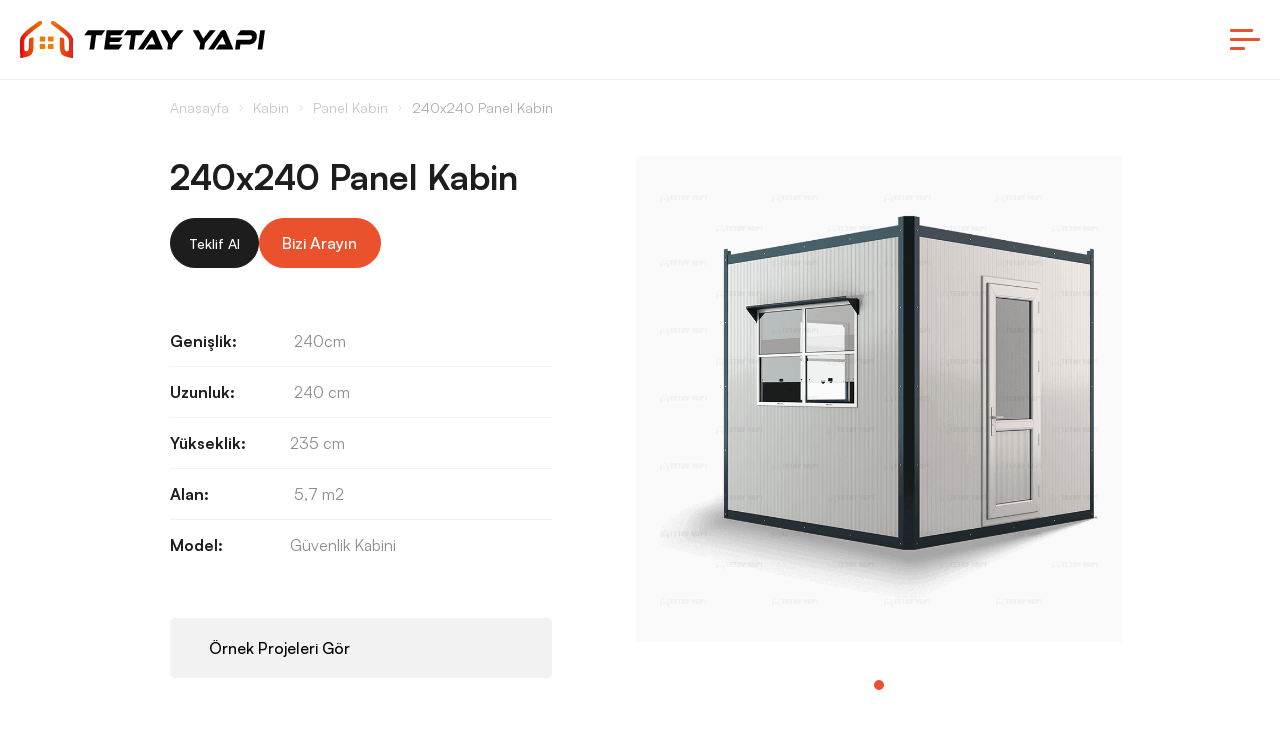

--- FILE ---
content_type: text/html; charset=UTF-8
request_url: https://tetaykabin.com/240x240-panel-kabin
body_size: 7716
content:
<!DOCTYPE html>
<html lang="tr" >
<head>

    <meta charset="UTF-8">
    <meta name="viewport" content="width=device-width, initial-scale=1, maximum-scale=5, minimum-scale=1">
    <meta name="csrf-token" content="hSB794WgxUbz7v16lVA2g3FxCaZGVOWL7DZCI2vd">
    <link rel="icon" type="image/png" href="https://tetaykabin.com/assets/images/favicon.png">

        
        <title>240x240 Panel Kabin Özellikleri ve Fiyatları | Tetay Kabin</title>
        <meta name="description" content="Panel Kabin 240x240 ürünleri hakkında tüm özelliklerini inceleyebilirsiniz. Panel Kabin 240x240 fiyatları hakkında bilgi almak için hemen tıklayınız.">

        <link rel="canonical" href="https://tetaykabin.com/240x240-panel-kabin">

                                                                                    <link rel="alternate" hreflang="en" href="https://tetaykabin.com/en/240x240-panel-cabin"/>
                                        
    <!-- Global site tag (gtag.js) - Google Analytics -->
<script async src="https://www.googletagmanager.com/gtag/js?id=G-1TTP9TQ5TE"></script>
<script>
  window.dataLayer = window.dataLayer || [];
  function gtag(){dataLayer.push(arguments);}
  gtag('js', new Date());

  gtag('config', 'G-1TTP9TQ5TE');
</script>

<meta name="google-site-verification" content="1q_z4MeZfIVlikC40bfxl2XP1aeTqlxvkBNBKCMa0cc" />

<!-- Google tag (gtag.js) -->
<script async src="https://www.googletagmanager.com/gtag/js?id=UA-235703784-1"></script>
<script>
  window.dataLayer = window.dataLayer || [];
  function gtag(){dataLayer.push(arguments);}
  gtag('js', new Date());

  gtag('config', 'UA-235703784-1');
</script>

    
                
    <link href="https://tetaykabin.com/assets/css/main.css" rel="stylesheet">
    <link href="https://tetaykabin.com/assets/css/global.css?v=1768974168?v=1768974168" rel="stylesheet">

    <script type="application/ld+json">
    {
        "@context": "https://schema.org/", 
        "@type": "Product", 
        "name": "240x240 Panel Kabin",
        "image": "https://tetaykabin.com/uploads/webp/240x240-panel-kabin.webp",
        "description": "240x240 Panel Kabin

Ülkemizde eski ve yeni pek çok yapı bulunmaktadır. Bununla birlikte yapı teknolojisi geliştikçe insanların da ihtiyaçları gelişmekte ve çeşitlenmektedir. İnşaat teknolojisinin geldiği son teknolojilerle ürettiğimiz 240x240 panel kabin ürünlerimiz bulunmaktadır. Aynı teknolojiler ile 130x130 panel kabin gibi farklı ölçülerde modellerimiz de mevcuttur. Bu tarz yapılar, yalnızca güvenlik değil, pek çok alanda geçici ve kalıcı çalışma alanları kurulmak amaçları doğrultusunda da kullanılmaktadır. Bu hususta bu yapıları şantiyelerde, sitelerde, özel otoparklarda, sivil ve askeri kamp alanlarında ve konser gibi açık hava etkinliklerinde görebilmekteyiz.&amp;nbsp;

Ülkemiz, farklı iklimlere sahip coğrafya çeşitliliğine sahiptir. Farklı iklimlere uyum sağlaması açısından 240x240 panel kabin 2025 yılında olduğu gibi oldukça kaliteli malzemeler ile yalıtımlı hale getirilmiştir. Bununla birlikte tüm ürünlerimizde olduğu gibi modelimizin de imalat hatalarına karşı garantisi bulunmaktadır.

240x240 Panel Kabin Fiyatları

240x240 panel kabin fiyatları oldukça ekonomik ve bununla birlikte oldukça kaliteli malzemeler kullanılmaktadır. Bizler üretim maliyetlerimiz artsa bile müşteri memnuniyetinden ödün vermemekteyiz. Bu açıdan bakıldığında fiyatlar oldukça merak konusu olmuştur. Fiyatlar noktasında 240x240 panel kabin ürünümüz için oldukça ekonomik bir fiyat etiketi belirledik. Sizlerde fiyat teklifi almak isterseniz müşteri temsilcilerimiz ile görüşebilirsiniz.&amp;nbsp;

Son zamanlarda dünya genelinde yaşanan ekonomik buhranlar sonucunda üretim maliyetleri artmıştır. Bu noktada 240x240 panel kabin fiyatları 2025 yılında yine ekonomik şekilde belirlemeye özen gösterdik. Bu doğrultuda bizler bu sektörde lider konumuna yükseldik ve yerli bir üretici olmanın haklı gururunu yaşamaktayız. Yerli bir üretici olduğumuzdan dolayı, tüketicilerin 240x240 panel kabin fiyatları üzerindeki taleplerini dikkate aldık ve oldukça ekonomik belirledik. Bunların yanı sıra malzeme talepleri, şikayetleri de değerlendirilerek, daha dayanıklı ve uzun ömürlü ürünler üretmekteyiz. Dayanıklılık hususunda panel kabin 240x240 modelimiz oldukça dayanıklıdır çünkü en kaliteli malzemeler ile donatılmış sandviç panel teknolojisi kullanılarak üretmekteyiz.&amp;nbsp;

Sandviç panel teknolojisi iki panel arasında yalıtım malzemesinin konulması sonucunda bulunmuştur. Oldukça hafif ve etkili bir yalıtım sunmaktadır. Ayrıca yangına dayanıklı olan bu teknolojinin ismi tamamen görüntüsünün sandviç şeklinde olmasından dolayı bu şekilde anılmaktadır.&amp;nbsp;

240x240 Panel Kabin Özellikleri

240x240 panel kabin özellikleri kapsamında ısı yalıtımı oldukça önemli bir yer tutmaktadır. Isı, sıvı ve ses yalıtımı için modelimizi sandviç panel teknolojisi kullanılmaktadır. İki panelin temelde ses ve sıvı yalıtımı sağlarken, arasında uygulanan EPS strafor ısı yalıtımı sağlayarak tüm yapının yalıtımlı olmasını sağlamaktadır. Ayrıca bu teknoloji sayesinde 240x240 panel kabin modelimiz hafifl ve yangına dayanıklı olmaktadır. &amp;nbsp;

240x240 panel kabin özellikleri arasında bir diğer önemli özellik ise hızlı üretimdir. Genellikle acil ihtiyaçlar kapsamında oldukça fazla kullanılan bir özellikle olarak karşımıza çıkmaktadır. 240x240 panel kabin modelimizi oldukça hızlı bir biçimde üreterek acil ihtiyaçlarınıza çözüm olabilmekteyiz. Oldukça kaliteli malzemeler kullanarak ürettiğimiz diğer modellerimizi incelemek için web sitemizi inceleyebilir, fiyat teklifi için müşteri temsilcilerimizle iletişime geçebilirsiniz.",
        "brand": "Tetay",
        "offers": {
            "@type": "Offer",
            "url": "https://tetaykabin.com/240x240-panel-kabin",
            "priceCurrency": "TL"
            
        }
    }
</script>
    <script type="application/ld+json">{"@context":"https:\/\/schema.org","@type":"BreadcrumbList","itemListElement":[{"@type":"ListItem","position":1,"name":"Anasayfa","item":"https:\/\/tetaykabin.com\/"},{"@type":"ListItem","position":2,"name":"Kabin","item":"https:\/\/tetaykabin.com\/kabin"},{"@type":"ListItem","position":3,"name":"Panel Kabin","item":"https:\/\/tetaykabin.com\/panel-kabin"},{"@type":"ListItem","position":4,"name":"240x240 Panel Kabin","item":"https:\/\/tetaykabin.com\/240x240-panel-kabin"}]}</script>
    <script>
        document.querySelectorAll('[data-offer-btn]').forEach(function (btn) {
            btn.addEventListener('click', function (e) {
                document.querySelector('[data-selected-product]').value = e.target.getAttribute('data-product');
            })
        })
    </script>

</head>
<body class=" urunler-page">



    
    <header class="site-head">
    <div class="container">
        <div class="row align-items-center justify-content-between">
            <div class="col-lg-auto">
                <div class="head-block head-block--left">
                    <div class="row align-items-center justify-content-between">
                        <div class="col-auto">
                            <div class="head-logo">
                                <a class="head-logo__link" href="https://tetaykabin.com/">
                                    <img class="head-logo__image" src="https://tetaykabin.com/assets/images/logo.svg" alt="home.title">
                                </a>
                            </div>
                        </div>
                        <div class="col-auto d-block d-xl-none">
                            <div class="head-hamburger">
                                <button class="btn btn-link head-hamburger__btn hamburger hamburger--squeeze d-flex align-items-center shadow-none mx-n2 px-2 py-4" type="button" data-toggle-btn="site-menu">
                                    <span class="hamburger-box">
                                        <span class="hamburger-inner"></span>
                                    </span>
                                </button>
                            </div>
                        </div>
                    </div>
                </div>
            </div>
            <div class="col-lg-auto">
                <div class="head-block head-block--right" data-toggle-menu="site-menu">
                    <div class="row align-items-center flex-column flex-xl-row">
                        <div class="col-xl-auto">
                            <div class="new-menu">
                                <div class="top">
                                    <ul>
                                        <li><a href="tel:+90 505 473 14 73"><span>GSM:</span> +90 505 473 14 73</a></li>
                                        <li><a href="tel:0262 751 05 05"><span>TEL:</span> 0262 751 05 05</a></li>
                                        <li><a href="mailto:info@tetay.com.tr">info@tetay.com.tr</a></li>
                                    </ul>
                                </div>
                                <ul>
                                                                            <li >
                                            <a href="kurumsal">Kurumsal</a>
                                                                                    </li>
                                                                            <li class="s">
                                            <a href="kabin">Kabin</a>
                                                                                            <div class="subs">
                                                    <ol class="container">
                                                                                                                    <li>
                                                                <a href="https://tetaykabin.com/panel-kabin">
                                                                    <div class="t">Panel Kabin</div>
                                                                    <div class="img"><img src="https://tetaykabin.com/uploads/webp/panel-kabin-1.webp" alt="Panel Kabin" class=" "></div>
                                                                </a>
                                                            </li>
                                                                                                                    <li>
                                                                <a href="https://tetaykabin.com/metropol-kabin">
                                                                    <div class="t">Metropol Kabin</div>
                                                                    <div class="img"><img src="https://tetaykabin.com/uploads/webp/metropol-kabin.webp" alt="Metropol Kabin" class=" "></div>
                                                                </a>
                                                            </li>
                                                                                                                    <li>
                                                                <a href="https://tetaykabin.com/panel-metropol">
                                                                    <div class="t">Panel Metropol</div>
                                                                    <div class="img"><img src="https://tetaykabin.com/uploads/webp/panel-metropol-kapak.webp" alt="Panel Metropol" class=" "></div>
                                                                </a>
                                                            </li>
                                                                                                                    <li>
                                                                <a href="https://tetaykabin.com/guvenlik-kabini">
                                                                    <div class="t">Güvenlik Kabini</div>
                                                                    <div class="img"><img src="https://tetaykabin.com/uploads/webp/guvenlik-kabini-kapak.webp" alt="Güvenlik Kabini" class=" "></div>
                                                                </a>
                                                            </li>
                                                                                                                    <li>
                                                                <a href="https://tetaykabin.com/bekci-kulubesi">
                                                                    <div class="t">Bekçi Kulübesi</div>
                                                                    <div class="img"><img src="https://tetaykabin.com/uploads/webp/bekci-kabini.webp" alt="Bekçi Kulübesi" class=" "></div>
                                                                </a>
                                                            </li>
                                                                                                                    <li>
                                                                <a href="https://tetaykabin.com/wc-dus-kabini">
                                                                    <div class="t">Wc-Duş Kabini</div>
                                                                    <div class="img"><img src="https://tetaykabin.com/uploads/webp/wc-dus-kabini.webp" alt="Wc-Duş Kabini" class=" "></div>
                                                                </a>
                                                            </li>
                                                                                                                    <li>
                                                                <a href="https://tetaykabin.com/bufe-kabin">
                                                                    <div class="t">Büfe Kabin</div>
                                                                    <div class="img"><img src="https://tetaykabin.com/uploads/webp/bufe-kabin.webp" alt="Büfe Kabin" class=" "></div>
                                                                </a>
                                                            </li>
                                                                                                                    <li>
                                                                <a href="https://tetaykabin.com/depo-kabin">
                                                                    <div class="t">Depo Kabin</div>
                                                                    <div class="img"><img src="https://tetaykabin.com/uploads/webp/depo-kabin.webp" alt="Depo Kabin" class=" "></div>
                                                                </a>
                                                            </li>
                                                                                                                    <li>
                                                                <a href="https://tetaykabin.com/ozel-uretim-kabinler">
                                                                    <div class="t">Özel Üretim Kabinler</div>
                                                                    <div class="img"><img src="https://tetaykabin.com/uploads/webp/ozel-uretim-kabinler.webp" alt="Özel Üretim Kabinler" class=" "></div>
                                                                </a>
                                                            </li>
                                                                                                            </ol>
                                                </div>
                                                                                    </li>
                                                                            <li class="s">
                                            <a href="konteyner">Konteyner</a>
                                                                                            <div class="subs">
                                                    <ol class="container">
                                                                                                                    <li>
                                                                <a href="https://tetaykabin.com/standart-konteyner">
                                                                    <div class="t">Standart Konteyner</div>
                                                                    <div class="img"><img src="https://tetaykabin.com/uploads/webp/standart-konteyner.webp" alt="Standart Konteyner" class=" "></div>
                                                                </a>
                                                            </li>
                                                                                                                    <li>
                                                                <a href="https://tetaykabin.com/wc-dus-konteyner">
                                                                    <div class="t">WC Duş Konteyner</div>
                                                                    <div class="img"><img src="https://tetaykabin.com/uploads/webp/wc-dus-konteyner-1.webp" alt="WC Duş Konteyner" class=" "></div>
                                                                </a>
                                                            </li>
                                                                                                                    <li>
                                                                <a href="https://tetaykabin.com/metropol-konteyner">
                                                                    <div class="t">Metropol Konteyner</div>
                                                                    <div class="img"><img src="https://tetaykabin.com/uploads/webp/metropol-konteyner.webp" alt="Metropol Konteyner" class=" "></div>
                                                                </a>
                                                            </li>
                                                                                                                    <li>
                                                                <a href="https://tetaykabin.com/yemekhane-konteyner">
                                                                    <div class="t">Yemekhane Konteyner</div>
                                                                    <div class="img"><img src="https://tetaykabin.com/uploads/webp/yemekhane-konteyner-modelleri.webp" alt="Yemekhane Konteyner" class=" "></div>
                                                                </a>
                                                            </li>
                                                                                                                    <li>
                                                                <a href="https://tetaykabin.com/yatakhane-konteyner">
                                                                    <div class="t">Yatakhane Konteyner</div>
                                                                    <div class="img"><img src="https://tetaykabin.com/uploads/webp/yatakhane-konteyner-modelleri.webp" alt="Yatakhane Konteyner" class=" "></div>
                                                                </a>
                                                            </li>
                                                                                                                    <li>
                                                                <a href="https://tetaykabin.com/santiye-konteyner">
                                                                    <div class="t">Şantiye Konteyner</div>
                                                                    <div class="img"><img src="https://tetaykabin.com/uploads/webp/santiye-konteyner.webp" alt="Şantiye Konteyner" class=" "></div>
                                                                </a>
                                                            </li>
                                                                                                                    <li>
                                                                <a href="https://tetaykabin.com/ofis-konteyner">
                                                                    <div class="t">Ofis Konteyner</div>
                                                                    <div class="img"><img src="https://tetaykabin.com/uploads/webp/tetay-kabin-ofis-konteyner-modelleri.webp" alt="Ofis Konteyner" class=" "></div>
                                                                </a>
                                                            </li>
                                                                                                                    <li>
                                                                <a href="https://tetaykabin.com/demonte-konteyner">
                                                                    <div class="t">Demonte Konteyner</div>
                                                                    <div class="img"><img src="https://tetaykabin.com/uploads/webp/demonte-konteyner.webp" alt="Demonte Konteyner" class=" "></div>
                                                                </a>
                                                            </li>
                                                                                                                    <li>
                                                                <a href="https://tetaykabin.com/ozel-tasarim-konteyner">
                                                                    <div class="t">Özel Tasarım Konteyner</div>
                                                                    <div class="img"><img src="https://tetaykabin.com/uploads/webp/ozel-tasarim-konteyner.webp" alt="Özel Tasarım Konteyner" class=" "></div>
                                                                </a>
                                                            </li>
                                                                                                            </ol>
                                                </div>
                                                                                    </li>
                                                                            <li >
                                            <a href="projeler">Projeler</a>
                                                                                    </li>
                                                                            <li >
                                            <a href="galeri">Galeri</a>
                                                                                    </li>
                                                                            <li >
                                            <a href="blog">Blog</a>
                                                                                    </li>
                                                                            <li >
                                            <a href="referanslar">Referanslar</a>
                                                                                    </li>
                                                                            <li >
                                            <a href="iletisim">İletişim</a>
                                                                                    </li>
                                                                    </ul>
                            </div>
                        </div>
                    </div>
                </div>
            </div>
        </div>
    </div>
</header>

<div class="right-social-fixed">
    <ul>
        <li class="wp"><a href="https://wa.me/+905054731473" target="_blank" rel="nofollow"><i></i> +90 505 473 14 73</a></li>
        <li class="instagram"><a href="https://www.instagram.com/tetayyapi_official/" target="_blank" rel="nofollow"><i></i> Instagram</a></li>
        <li class="tel"><a href="tel:0262 751 05 05" rel="nofollow"><i></i> 0262 751 05 05</a></li>
        <li class="mail"><a href="mailto:info@tetay.com.tr" rel="nofollow"><i></i> info@tetay.com.tr</a></li>
    </ul>
</div>
    <section class="site-content">
        <div class="page-head">
            <div class="container">
                <div class="page-breadcrumb">
        <div class="page-breadcrumb__list">
                                                                                                                    <a class="page-breadcrumb__link" href="https://tetaykabin.com/">
                            <span>Anasayfa</span>
                        </a>
                                                                                                                                                                                <a class="page-breadcrumb__link" href="https://tetaykabin.com/kabin">
                            <span>Kabin</span>
                        </a>
                                                                                                                                            <a class="page-breadcrumb__link" href="https://tetaykabin.com/panel-kabin">
                            <span>Panel Kabin</span>
                        </a>
                                                                                                                                            <a class="page-breadcrumb__link" href="https://tetaykabin.com/240x240-panel-kabin">
                            <span>240x240 Panel Kabin</span>
                        </a>
                                                        </div>
    </div>

            </div>
        </div>
        <div class="page-content">
            <div class="container">
                <div class="row justify-content-between g-6 gy-lg-0 gx-md-10 gx-lg-4">
                    <div class="col-md-5 col-lg-5">
                        <div class="page-sidebar page-sidebar--sticky">
                            <h1 class="page-head__title">240x240 Panel Kabin</h1>
                            <div class="d-flex flex-md-column flex-lg-row gap-2 mt-5">
                                <button data-offer-btn data-product="240x240 Panel Kabin" type="button" class="btn btn-sm btn-dark rounded-pill " data-bs-toggle="modal" data-bs-target=".modal-offer">Teklif Al</button>
                                <a class="btn btn-primary rounded-pill " href="tel:0262 751 05 05">Bizi Arayın</a>
                            </div>
                                                            <div class="product-properties my-6 my-md-8 my-lg-12">
                                    <ul>
	<li><b>Genişlik</b>&nbsp;240cm</li>
	<li><b>Uzunluk</b>&nbsp;240&nbsp;cm</li>
	<li><b>Yükseklik</b> 235 cm</li>
	<li><b>Alan</b>&nbsp;5,7&nbsp;m2</li>
	<li><b>Model</b> Güvenlik Kabini</li>
</ul>
                                </div>
                                                        <div class="d-flex flex-column gap-2">
                                                                    <a class="btn btn-lg btn-gray-100 text-start w-100" href="https://tetaykabin.com/projeler">Örnek Projeleri Gör</a>
                                                                
                            </div>
                        </div>
                    </div>
                    <div class="col-md-7 col-lg-6">
                                                    <div class="mx-n3 pb-md-12 mb-8 md-md-0" data-flickity-id="blog" data-flickity='{ "cellAlign": "left", "contain": true, "groupCells": true, "fade": false, "prevNextButtons": false, "pageDots": true, "imagesLoaded": true, "autoPlay": false}'>
                                                                    <div class="ratio ratio-1x1 bg-gray-50">
                                        <div class="d-flex align-items-center justify-content-center p-6">
                                            <img class="mw-100" src="https://tetaykabin.com/uploads/240x240-panel-kabin-1.png" alt="">
                                        </div>
                                    </div>
                                                            </div>
                                                                            <div class="fz-20 ff-satoshi-bold mb-8">Ürün Planı</div>
                            <div class="mx-n3 pb-md-12" data-flickity-id="blog" data-flickity='{ "cellAlign": "left", "contain": true, "groupCells": true, "fade": false, "prevNextButtons": false, "pageDots": true, "imagesLoaded": true, "autoPlay": false}'>
                                                                    <div class="ratio ratio-1x1 bg-gray-50">
                                        <div class="d-flex align-items-center justify-content-center p-6">
                                            <img class="mw-100" src="https://tetaykabin.com/uploads/240x240-1.jpg" alt="">
                                        </div>
                                    </div>
                                                            </div>
                                            </div>
                </div>
                <div class="box-group">
        <div class="box-group__head">
            <div class="box-group__title">Galeri</div>
        </div>
        <div class="box-group__body">
            <div class="gallery">
                <div class="row g-2 g-md-5">
                                            <div class="col-6 col-md-3 col-lg-2">
                            <a class="d-block ratio ratio-4x3" href="https://tetaykabin.com/uploads/webp/250X250-GUVENLIK-KULUBESI-06.webp" data-fancybox="gallery-1">
                                <img src="https://tetaykabin.com/uploads/webp/thumb/250X250-GUVENLIK-KULUBESI-06.webp" alt="" class="gallery__image img-fluid w-100 object-fit ">
                            </a>
                        </div>
                                            <div class="col-6 col-md-3 col-lg-2">
                            <a class="d-block ratio ratio-4x3" href="https://tetaykabin.com/uploads/webp/250X250-GUVENLIK-KULUBESI-07-1.webp" data-fancybox="gallery-1">
                                <img src="https://tetaykabin.com/uploads/webp/thumb/250X250-GUVENLIK-KULUBESI-07-1.webp" alt="" class="gallery__image img-fluid w-100 object-fit ">
                            </a>
                        </div>
                                            <div class="col-6 col-md-3 col-lg-2">
                            <a class="d-block ratio ratio-4x3" href="https://tetaykabin.com/uploads/webp/250X250-GUVENLIK-KULUBESI-01-1.webp" data-fancybox="gallery-1">
                                <img src="https://tetaykabin.com/uploads/webp/thumb/250X250-GUVENLIK-KULUBESI-01-1.webp" alt="" class="gallery__image img-fluid w-100 object-fit ">
                            </a>
                        </div>
                                            <div class="col-6 col-md-3 col-lg-2">
                            <a class="d-block ratio ratio-4x3" href="https://tetaykabin.com/uploads/webp/250X250-GUVENLIK-KULUBESI-03.webp" data-fancybox="gallery-1">
                                <img src="https://tetaykabin.com/uploads/webp/thumb/250X250-GUVENLIK-KULUBESI-03.webp" alt="" class="gallery__image img-fluid w-100 object-fit ">
                            </a>
                        </div>
                                            <div class="col-6 col-md-3 col-lg-2">
                            <a class="d-block ratio ratio-4x3" href="https://tetaykabin.com/uploads/webp/250X250-GUVENLIK-KULUBESI-04.webp" data-fancybox="gallery-1">
                                <img src="https://tetaykabin.com/uploads/webp/thumb/250X250-GUVENLIK-KULUBESI-04.webp" alt="" class="gallery__image img-fluid w-100 object-fit ">
                            </a>
                        </div>
                                    </div>
            </div>
        </div>
    </div>
                                    <div class="box-group">
                        <div class="box-group__head">
                            <div class="box-group__title">Diğer Ürünler</div>
                        </div>
                        <div class="box-group__body">
                            <div class="mx-n3 pb-md-12" data-flickity-id="otherProduct" data-flickity='{ "cellAlign": "left", "contain": true, "groupCells": true, "fade": false, "prevNextButtons": false, "pageDots": true, "imagesLoaded": true, "autoPlay": false}'>
                                                                    <div class="col-11 col-md-6 col-lg-4 col-xl-3 px-3">
                                        <div class="d-block bg-gray-50 p-6 p-md-8 p-lg-10 p-xl-12 text-center">
    <a class="text-dark" href="https://tetaykabin.com/130x130-panel-kabin">
        <span class="fz-22 ff-satoshi-regular product-title">130x130 Panel Kabin</span>
        <img src="https://tetaykabin.com/uploads/webp/130x130-panel-kabin-2.webp" alt="130x130 Panel Kabin" class="mw-100 mt-5 ">
    </a>
    <div class="d-flex justify-content-center gap-2 mt-5">
        <button data-offer-btn data-product="130x130 Panel Kabin" type="button" class="btn btn-sm btn-dark rounded-pill btn-sm" data-bs-toggle="modal" data-bs-target=".modal-offer">Teklif Al</button>
        <a class="btn btn-primary rounded-pill btn-sm" href="tel:0262 751 05 05">Bizi Arayın</a>
    </div>
</div>
                                    </div>
                                                                    <div class="col-11 col-md-6 col-lg-4 col-xl-3 px-3">
                                        <div class="d-block bg-gray-50 p-6 p-md-8 p-lg-10 p-xl-12 text-center">
    <a class="text-dark" href="https://tetaykabin.com/150x150-panel-kabin">
        <span class="fz-22 ff-satoshi-regular product-title">150x150 Panel Kabin</span>
        <img src="https://tetaykabin.com/uploads/webp/150x150-panel-kabin.webp" alt="150x150 Panel Kabin" class="mw-100 mt-5 ">
    </a>
    <div class="d-flex justify-content-center gap-2 mt-5">
        <button data-offer-btn data-product="150x150 Panel Kabin" type="button" class="btn btn-sm btn-dark rounded-pill btn-sm" data-bs-toggle="modal" data-bs-target=".modal-offer">Teklif Al</button>
        <a class="btn btn-primary rounded-pill btn-sm" href="tel:0262 751 05 05">Bizi Arayın</a>
    </div>
</div>
                                    </div>
                                                                    <div class="col-11 col-md-6 col-lg-4 col-xl-3 px-3">
                                        <div class="d-block bg-gray-50 p-6 p-md-8 p-lg-10 p-xl-12 text-center">
    <a class="text-dark" href="https://tetaykabin.com/130x210-panel-kabin">
        <span class="fz-22 ff-satoshi-regular product-title">130x210 Panel Kabin</span>
        <img src="https://tetaykabin.com/uploads/webp/130x210-panel-kabin.webp" alt="130x210 Panel Kabin" class="mw-100 mt-5 ">
    </a>
    <div class="d-flex justify-content-center gap-2 mt-5">
        <button data-offer-btn data-product="130x210 Panel Kabin" type="button" class="btn btn-sm btn-dark rounded-pill btn-sm" data-bs-toggle="modal" data-bs-target=".modal-offer">Teklif Al</button>
        <a class="btn btn-primary rounded-pill btn-sm" href="tel:0262 751 05 05">Bizi Arayın</a>
    </div>
</div>
                                    </div>
                                                                    <div class="col-11 col-md-6 col-lg-4 col-xl-3 px-3">
                                        <div class="d-block bg-gray-50 p-6 p-md-8 p-lg-10 p-xl-12 text-center">
    <a class="text-dark" href="https://tetaykabin.com/200x300-panel-kabin">
        <span class="fz-22 ff-satoshi-regular product-title">200x300 Panel Kabin</span>
        <img src="https://tetaykabin.com/uploads/webp/200x300-panel-kabin.webp" alt="200x300 Panel Kabin" class="mw-100 mt-5 ">
    </a>
    <div class="d-flex justify-content-center gap-2 mt-5">
        <button data-offer-btn data-product="200x300 Panel Kabin" type="button" class="btn btn-sm btn-dark rounded-pill btn-sm" data-bs-toggle="modal" data-bs-target=".modal-offer">Teklif Al</button>
        <a class="btn btn-primary rounded-pill btn-sm" href="tel:0262 751 05 05">Bizi Arayın</a>
    </div>
</div>
                                    </div>
                                                                    <div class="col-11 col-md-6 col-lg-4 col-xl-3 px-3">
                                        <div class="d-block bg-gray-50 p-6 p-md-8 p-lg-10 p-xl-12 text-center">
    <a class="text-dark" href="https://tetaykabin.com/210x210-panel-kabin">
        <span class="fz-22 ff-satoshi-regular product-title">210x210 Panel Kabin</span>
        <img src="https://tetaykabin.com/uploads/webp/210x210-panel-kabin.webp" alt="210x210 Panel Kabin" class="mw-100 mt-5 ">
    </a>
    <div class="d-flex justify-content-center gap-2 mt-5">
        <button data-offer-btn data-product="210x210 Panel Kabin" type="button" class="btn btn-sm btn-dark rounded-pill btn-sm" data-bs-toggle="modal" data-bs-target=".modal-offer">Teklif Al</button>
        <a class="btn btn-primary rounded-pill btn-sm" href="tel:0262 751 05 05">Bizi Arayın</a>
    </div>
</div>
                                    </div>
                                                                    <div class="col-11 col-md-6 col-lg-4 col-xl-3 px-3">
                                        <div class="d-block bg-gray-50 p-6 p-md-8 p-lg-10 p-xl-12 text-center">
    <a class="text-dark" href="https://tetaykabin.com/210x250-panel-kabin">
        <span class="fz-22 ff-satoshi-regular product-title">210x250 Panel Kabin</span>
        <img src="https://tetaykabin.com/uploads/webp/210x250-panel-kabin.webp" alt="210x250 Panel Kabin" class="mw-100 mt-5 ">
    </a>
    <div class="d-flex justify-content-center gap-2 mt-5">
        <button data-offer-btn data-product="210x250 Panel Kabin" type="button" class="btn btn-sm btn-dark rounded-pill btn-sm" data-bs-toggle="modal" data-bs-target=".modal-offer">Teklif Al</button>
        <a class="btn btn-primary rounded-pill btn-sm" href="tel:0262 751 05 05">Bizi Arayın</a>
    </div>
</div>
                                    </div>
                                                                    <div class="col-11 col-md-6 col-lg-4 col-xl-3 px-3">
                                        <div class="d-block bg-gray-50 p-6 p-md-8 p-lg-10 p-xl-12 text-center">
    <a class="text-dark" href="https://tetaykabin.com/240x400-panel-kabin">
        <span class="fz-22 ff-satoshi-regular product-title">240x400 Panel Kabin</span>
        <img src="https://tetaykabin.com/uploads/webp/240x400-panel-kabin.webp" alt="240x400 Panel Kabin" class="mw-100 mt-5 ">
    </a>
    <div class="d-flex justify-content-center gap-2 mt-5">
        <button data-offer-btn data-product="240x400 Panel Kabin" type="button" class="btn btn-sm btn-dark rounded-pill btn-sm" data-bs-toggle="modal" data-bs-target=".modal-offer">Teklif Al</button>
        <a class="btn btn-primary rounded-pill btn-sm" href="tel:0262 751 05 05">Bizi Arayın</a>
    </div>
</div>
                                    </div>
                                                            </div>
                        </div>
                    </div>
                            </div>
            <div class="box-group box-group--bg bg-gray-50 pb-lg-0">
    <div class="container">
        <div class="row">
            <div class="col-lg d-flex flex-column">
                <div class="w-md-50 w-xl-30 mb-6 mb-lg-10">
                    <div class="fz-32 ff-satoshi-bold mb-4">İletişime Geç</div>
                    <div class="fz-16 text-gray-600">Formu doldurarak bizimle iletişime geçebilir ve detaylı bilgi alabilirsiniz.</div>
                    <a class="btn btn-gray-100 rounded-pill mt-6" href="/iletisim">İletişime Geç</a>
                </div>
                <img src="https://tetaykabin.com/assets/images/iletisime-gec.webp" class="mw-100 mt-auto">
            </div>
            <div class="col-lg-5 col-xl-4">
                <div class="bg-white bdrs-10 p-6 p-md-10 p-xl-12 mb-lg-12">
                    <div class="mb-6 fz-25 ff-satoshi-bold">İletişim Formu</div>
<form action="https://tetaykabin.com/form/send" method="POST" data-form-id="1">
    <input type="hidden" name="_token" value="hSB794WgxUbz7v16lVA2g3FxCaZGVOWL7DZCI2vd">
    <input type="checkbox" name="pkp_website" required class="d-none">
    <input type="hidden" name="form_id">

    
    
            <div class="row">
                            <div class="col-md-12">
                    <div class="form-floating mb-6 ">
                                                    <input type="hidden" name="input[adiniz_soyadiniz][label]" value="Adınız Soyadınız">
                        
                        <input
        type="text"
        name="input[adiniz_soyadiniz][value]"
        placeholder="form."
        class="form-control   "
        value=""
        
        required
/>                                                    <label class="form-label">Adınız Soyadınız</label>
                                                                                            </div>
                </div>
                            <div class="col-md-12">
                    <div class="form-floating mb-6 ">
                                                    <input type="hidden" name="input[e_posta][label]" value="E-posta">
                        
                        <input
        type="email"
        name="input[e_posta][value]"
        placeholder="form."
        class="form-control   "
        value=""
        
        required
>                                                    <label class="form-label">E-posta</label>
                                                                                            </div>
                </div>
                            <div class="col-md-12">
                    <div class="form-floating mb-6 ">
                                                    <input type="hidden" name="input[telefon][label]" value="Telefon">
                        
                        <input
        type="tel"
        name="input[telefon][value]"
        placeholder="form."
        class="form-control   "
        value=""
        
        required
/>                                                    <label class="form-label">Telefon</label>
                                                                                            </div>
                </div>
                            <div class="col-md-12">
                    <div class="form-floating mb-6 ">
                                                    <input type="hidden" name="input[mesajiniz][label]" value="Mesajınız">
                        
                        <textarea
        rows="4"
        style="height: 100px;"
        name="input[mesajiniz][value]"
        placeholder="form."
        class="form-control   "
        
        required
></textarea>                                                    <label class="form-label">Mesajınız</label>
                                                                                            </div>
                </div>
                            <div class="col-md-12">
                    <div class="form-floating mb-0 ">
                        
                        <button type="submit"
        
        class="btn btn-primary w-100 rounded-pill">
        Gönder
</button>                                                                                            </div>
                </div>
                    </div>
    
    
</form>

                </div>
            </div>
        </div>
    </div>
</div>
            <div class="container">
                <div class="box-group">
        <div class="container">
            <div class="bg-gray-50 p-6 p-md-10 p-lg-12 p-xl-15">
                
                <div class="page-article">
                    <h2>240x240 Panel Kabin</h2>

<p>Ülkemizde eski ve yeni pek çok yapı bulunmaktadır. Bununla birlikte yapı teknolojisi geliştikçe insanların da ihtiyaçları gelişmekte ve çeşitlenmektedir. İnşaat teknolojisinin geldiği son teknolojilerle ürettiğimiz 240x240 panel kabin ürünlerimiz bulunmaktadır. Aynı teknolojiler ile <a href="https://tetaykabin.com/130x130-panel-kabin"><strong>130x130 panel kabin</strong></a> gibi farklı ölçülerde modellerimiz de mevcuttur. Bu tarz yapılar, yalnızca güvenlik değil, pek çok alanda geçici ve kalıcı çalışma alanları kurulmak amaçları doğrultusunda da kullanılmaktadır. Bu hususta bu yapıları şantiyelerde, sitelerde, özel otoparklarda, sivil ve askeri kamp alanlarında ve konser gibi açık hava etkinliklerinde görebilmekteyiz.&nbsp;</p>

<p>Ülkemiz, farklı iklimlere sahip coğrafya çeşitliliğine sahiptir. Farklı iklimlere uyum sağlaması açısından 240x240 panel kabin 2025 yılında olduğu gibi oldukça kaliteli malzemeler ile yalıtımlı hale getirilmiştir. Bununla birlikte tüm ürünlerimizde olduğu gibi modelimizin de imalat hatalarına karşı garantisi bulunmaktadır.</p>

<h2>240x240 Panel Kabin Fiyatları</h2>

<p>240x240 panel kabin fiyatları oldukça ekonomik ve bununla birlikte oldukça kaliteli malzemeler kullanılmaktadır. Bizler üretim maliyetlerimiz artsa bile müşteri memnuniyetinden ödün vermemekteyiz. Bu açıdan bakıldığında fiyatlar oldukça merak konusu olmuştur. Fiyatlar noktasında 240x240 panel kabin ürünümüz için oldukça ekonomik bir fiyat etiketi belirledik. Sizlerde fiyat teklifi almak isterseniz müşteri temsilcilerimiz ile görüşebilirsiniz.&nbsp;</p>

<p>Son zamanlarda dünya genelinde yaşanan ekonomik buhranlar sonucunda üretim maliyetleri artmıştır. Bu noktada 240x240 panel kabin fiyatları 2025 yılında yine ekonomik şekilde belirlemeye özen gösterdik. Bu doğrultuda bizler bu sektörde lider konumuna yükseldik ve yerli bir üretici olmanın haklı gururunu yaşamaktayız. Yerli bir üretici olduğumuzdan dolayı, tüketicilerin 240x240 panel kabin fiyatları üzerindeki taleplerini dikkate aldık ve oldukça ekonomik belirledik. Bunların yanı sıra malzeme talepleri, şikayetleri de değerlendirilerek, daha dayanıklı ve uzun ömürlü ürünler üretmekteyiz. Dayanıklılık hususunda panel kabin 240x240 modelimiz oldukça dayanıklıdır çünkü en kaliteli malzemeler ile donatılmış sandviç panel teknolojisi kullanılarak üretmekteyiz.&nbsp;</p>

<p>Sandviç panel teknolojisi iki panel arasında yalıtım malzemesinin konulması sonucunda bulunmuştur. Oldukça hafif ve etkili bir yalıtım sunmaktadır. Ayrıca yangına dayanıklı olan bu teknolojinin ismi tamamen görüntüsünün sandviç şeklinde olmasından dolayı bu şekilde anılmaktadır.&nbsp;</p>

<h2>240x240 Panel Kabin Özellikleri</h2>

<p>240x240 panel kabin özellikleri kapsamında ısı yalıtımı oldukça önemli bir yer tutmaktadır. Isı, sıvı ve ses yalıtımı için modelimizi sandviç panel teknolojisi kullanılmaktadır. İki panelin temelde ses ve sıvı yalıtımı sağlarken, arasında uygulanan EPS strafor ısı yalıtımı sağlayarak tüm yapının yalıtımlı olmasını sağlamaktadır. Ayrıca bu teknoloji sayesinde 240x240 panel kabin modelimiz hafifl ve yangına dayanıklı olmaktadır. &nbsp;</p>

<p>240x240 panel kabin özellikleri arasında bir diğer önemli özellik ise hızlı üretimdir. Genellikle acil ihtiyaçlar kapsamında oldukça fazla kullanılan bir özellikle olarak karşımıza çıkmaktadır. 240x240 panel kabin modelimizi oldukça hızlı bir biçimde üreterek acil ihtiyaçlarınıza çözüm olabilmekteyiz. Oldukça kaliteli malzemeler kullanarak ürettiğimiz diğer modellerimizi incelemek için web sitemizi inceleyebilir, fiyat teklifi için müşteri temsilcilerimizle iletişime geçebilirsiniz.</p>
                </div>
            </div>
        </div>
    </div>
            </div>
        </div>
    </section>

    <div class="modal fade modal-offer" tabindex="-1">
    <div class="modal-dialog">
        <div class="modal-content">
            <div class="modal-header px-0 mx-6 mx-md-8 py-5">
                <h5 class="modal-title">İletişim Formu</h5>
                <button type="button" class="btn btn-outline-primary border-0 rounded-pill p-4" data-bs-dismiss="modal" aria-label="Close">
                    <i class="fi fi-close fz-28"></i>
                </button>
            </div>
            <div class="modal-body p-6 p-md-8">
                                <form action="https://tetaykabin.com/form/send" method="POST" data-form-id="1">
    <input type="hidden" name="_token" value="hSB794WgxUbz7v16lVA2g3FxCaZGVOWL7DZCI2vd">
    <input type="checkbox" name="pkp_website" required class="d-none">
    <input type="hidden" name="form_id">

    
                        <div class="col-md-12">
                        <div class="form-floating mb-6 ">
                            <input type="hidden" name="input[selected_product][label]" value="custom.selected_product">
                            <input type="text" name="input[selected_product][value]" placeholder="custom.selected_product" class="form-control" value="" required="" readonly data-selected-product>
                            <label class="form-label">custom.selected_product</label>
                        </div>
                    </div>
                
            <div class="row">
                            <div class="col-md-12">
                    <div class="form-floating mb-6 ">
                                                    <input type="hidden" name="input[adiniz_soyadiniz][label]" value="Adınız Soyadınız">
                        
                        <input
        type="text"
        name="input[adiniz_soyadiniz][value]"
        placeholder="form."
        class="form-control   "
        value=""
        
        required
/>                                                    <label class="form-label">Adınız Soyadınız</label>
                                                                                            </div>
                </div>
                            <div class="col-md-12">
                    <div class="form-floating mb-6 ">
                                                    <input type="hidden" name="input[e_posta][label]" value="E-posta">
                        
                        <input
        type="email"
        name="input[e_posta][value]"
        placeholder="form."
        class="form-control   "
        value=""
        
        required
>                                                    <label class="form-label">E-posta</label>
                                                                                            </div>
                </div>
                            <div class="col-md-12">
                    <div class="form-floating mb-6 ">
                                                    <input type="hidden" name="input[telefon][label]" value="Telefon">
                        
                        <input
        type="tel"
        name="input[telefon][value]"
        placeholder="form."
        class="form-control   "
        value=""
        
        required
/>                                                    <label class="form-label">Telefon</label>
                                                                                            </div>
                </div>
                            <div class="col-md-12">
                    <div class="form-floating mb-6 ">
                                                    <input type="hidden" name="input[mesajiniz][label]" value="Mesajınız">
                        
                        <textarea
        rows="4"
        style="height: 100px;"
        name="input[mesajiniz][value]"
        placeholder="form."
        class="form-control   "
        
        required
></textarea>                                                    <label class="form-label">Mesajınız</label>
                                                                                            </div>
                </div>
                            <div class="col-md-12">
                    <div class="form-floating mb-0 ">
                        
                        <button type="submit"
        
        class="btn btn-primary w-100 rounded-pill">
        Gönder
</button>                                                                                            </div>
                </div>
                    </div>
    
    
</form>

            </div>
        </div>
    </div>
</div>


    <footer class="site-foot overflow-hidden">
    <div class="foot-block foot-block--top border-top border-gray-100">
        <div class="container">
            <div class="mb-5 mb-lg-8">
                <img class="d-block mx-auto mx-md-0" src="https://tetaykabin.com/assets/images/logo.svg" width="245px" alt="home.title">
            </div>
            <div class="row g-6 gy-lg-6 gy-xl-0 gx-lg-15 gx-xl-20 text-center text-md-start">
                <div class="col-lg-4 col-xl-3">
                    <div class="mb-5">
    <div class="fz-18 ff-satoshi-bold mb-2">Adres</div>
    <div class="ff-satoshi-medium text-dark opacity-50">Cumhuriyet Mah. Turgut Özel Cad. No:54 Çayırova / Kocaeli</div>
</div>
<div class="mb-5">
    <div class="fz-18 ff-satoshi-bold mb-2">Telefon</div>
    <div class="d-flex align-items-center gap-4">
        <a class="ff-satoshi-medium text-dark opacity-50" href="tel:0505 473 14 73" rel="nofollow">0505 473 14 73</a>
        <a class="ff-satoshi-medium text-dark opacity-50" href="tel:0262 751 05 05" rel="nofollow">0262 751 05 05</a>
    </div>
</div>
<div>
    <div class="fz-18 ff-satoshi-bold mb-2">E-posta</div>
    <a class="ff-satoshi-medium text-dark opacity-50" href="mailto:info@tetay.com.tr" rel="nofollow">info@tetay.com.tr</a>
</div>
                    <div class="mt-10">
                        <div class="foot-social ">
        <div class="foot-social__list">
                                                <a class="foot-social__link d-flex align-items-center justify-content-center" target="_blank" rel="nofollow" href="#">
                        <i class="foot-social__icon fi fi-facebook"></i>
                    </a>
                                                                <a class="foot-social__link d-flex align-items-center justify-content-center" target="_blank" rel="nofollow" href="#">
                        <i class="foot-social__icon fi fi-twitter"></i>
                    </a>
                                                                <a class="foot-social__link d-flex align-items-center justify-content-center" target="_blank" rel="nofollow" href="https://www.instagram.com/tetayyapi_official/">
                        <i class="foot-social__icon fi fi-instagram"></i>
                    </a>
                                                                                            <a class="foot-social__link d-flex align-items-center justify-content-center" target="_blank" rel="nofollow" href="#">
                        <i class="foot-social__icon fi fi-linkedin"></i>
                    </a>
                                                                                            <a class="foot-social__link d-flex align-items-center justify-content-center" target="_blank" rel="nofollow" href="https://wa.me/+905054731473">
                        <i class="foot-social__icon fi fi-whatsapp"></i>
                    </a>
                                                                                                                        </div>
    </div>
                    </div>
                </div>
                <div class="col-lg col-xl-9">
                    <div class="row gx-md-15 gx-xl-20">
                        <div class="col-md-auto">
                            <div class="new-footer-menu">
                                <div class="t fz-18 ff-satoshi-bold"><a href="javascript:;">Kurumsal</a></div>
                                <ul>
                                                                                                                        <li><a href="https://tetaykabin.com/kurumsal">Hakkımızda</a></li>
                                                                                                                                                                <li><a href="https://tetaykabin.com/kabin">Kabin</a></li>
                                                                                                                                                                <li><a href="https://tetaykabin.com/konteyner">Konteyner</a></li>
                                                                                                                                                                <li><a href="https://tetaykabin.com/projeler">Projeler</a></li>
                                                                                                                                                                <li><a href="https://tetaykabin.com/galeri">Galeri</a></li>
                                                                                                                                                                <li><a href="https://tetaykabin.com/blog">Blog</a></li>
                                                                                                                                                                <li><a href="https://tetaykabin.com/referanslar">Referanslar</a></li>
                                                                                                                                                                <li><a href="https://tetaykabin.com/iletisim">İletişim</a></li>
                                                                                                            </ul>
                            </div>
                        </div>
                        <div class="col-md-auto">
                            <div class="new-footer-menu">
                                <div class="t fz-18 ff-satoshi-bold"><a href="https://tetaykabin.com/urunler">Hizmetlerimiz</a></div>
                                <ul>
                                                                            <li><a href="https://tetaykabin.com/kabin ">Kabin</a></li>
                                                                                    <li><a href="https://tetaykabin.com/panel-kabin ">Panel Kabin</a></li>
                                                                                    <li><a href="https://tetaykabin.com/metropol-kabin ">Metropol Kabin</a></li>
                                                                                    <li><a href="https://tetaykabin.com/panel-metropol ">Panel Metropol</a></li>
                                                                                    <li><a href="https://tetaykabin.com/guvenlik-kabini ">Güvenlik Kabini</a></li>
                                                                                    <li><a href="https://tetaykabin.com/bekci-kulubesi ">Bekçi Kulübesi</a></li>
                                                                                    <li><a href="https://tetaykabin.com/wc-dus-kabini ">Wc-Duş Kabini</a></li>
                                                                                    <li><a href="https://tetaykabin.com/bufe-kabin ">Büfe Kabin</a></li>
                                                                                    <li><a href="https://tetaykabin.com/depo-kabin ">Depo Kabin</a></li>
                                                                                    <li><a href="https://tetaykabin.com/ozel-uretim-kabinler ">Özel Üretim Kabinler</a></li>
                                                                                                                    <li><a href="https://tetaykabin.com/konteyner ">Konteyner</a></li>
                                                                                    <li><a href="https://tetaykabin.com/standart-konteyner ">Standart Konteyner</a></li>
                                                                                    <li><a href="https://tetaykabin.com/wc-dus-konteyner ">WC Duş Konteyner</a></li>
                                                                                    <li><a href="https://tetaykabin.com/metropol-konteyner ">Metropol Konteyner</a></li>
                                                                                    <li><a href="https://tetaykabin.com/yemekhane-konteyner ">Yemekhane Konteyner</a></li>
                                                                                    <li><a href="https://tetaykabin.com/yatakhane-konteyner ">Yatakhane Konteyner</a></li>
                                                                                    <li><a href="https://tetaykabin.com/santiye-konteyner ">Şantiye Konteyner</a></li>
                                                                                    <li><a href="https://tetaykabin.com/ofis-konteyner ">Ofis Konteyner</a></li>
                                                                                    <li><a href="https://tetaykabin.com/demonte-konteyner ">Demonte Konteyner</a></li>
                                                                                    <li><a href="https://tetaykabin.com/ozel-tasarim-konteyner ">Özel Tasarım Konteyner</a></li>
                                                                                                            </ul>
                            </div>
                        </div>
                        <div class="col-md">
                            <div class="new-footer-menu">
                                <div class="t fz-18 ff-satoshi-bold"><a href="https://tetaykabin.com/blog">Öne Çıkan Bloglar</a></div>
                                <ul>
                                                                                                                                                                                                                                                                                                                                                                                                                                                                                                                                                                                                                                                                                                                                                                                                                                                                                                                                                                                                                                                                                                                                                                                                                                                                                                                                                                                                                                                                                                                                                                                                                                                                                                                                                                                                                                                                                                                                                                                                                                                                                                                                                                                                                                                                                                                                                                                                                                                                                                                                                                                                                                                                                                                                                                                                                                                                                                                                                                                                                                                                                                                                                                                                                                                                                                                                                                                                                                                                                                                                                                                                                                                                                    <li><a href="https://tetaykabin.com/kabinlerin-farkli-isim-ve-ozellikerde-ayrilmasinin-8-sebebi ">Kabinlerin Farklı İsim ve Özellikerde Ayrılmasının 8 Sebebi</a></li>
                                                                                                                                                                <li><a href="https://tetaykabin.com/bir-konteyner-ofis-hakkinda-bilmeniz-gereken-5-altin-kural ">Bir Konteyner Ofis Hakkında Bilmeniz Gereken 5 Altın Kural</a></li>
                                                                                                                                                                <li><a href="https://tetaykabin.com/kabinleri-konumlandirirken-dikkat-etmeniz-gereken-3-altin-kural ">Kabinleri Konumlandırırken Dikkat Etmeniz Gereken 3 Altın Kural</a></li>
                                                                                                                                                                <li><a href="https://tetaykabin.com/depo-kabinler-hakkinda-bilmeniz-gereken-5-onemli-madde ">Depo Kabinler Hakkında Bilmeniz Gereken 5 Önemli Madde</a></li>
                                                                                                                                                                                                                                                                                                                                                                                                                                                                                                                                                                                                                                                                                                                                                                                                                                                                                                                                                                                                                                                                                                                                                                                                                                                                                                                                                                                                                                                                                                                                                                                                                                                                                                                                                                                                                                                                                                                                                                                                                                                                                                                                                                                                                                                                                                                                                                                                                                                                                                                                                                                                                                                                                                                                                                                                                                                                                                                                                                                                                                                                                                                                                                                                                                                                                                                                                                                                                                                                                                                                                                                                                                                                                                                                                                                                                                                                                                                                                                                                                                                                                                                                                                                                                                                                                                                                                                                                                                                                                                                                                                                                                                                                                                                                                                                                                                                                                                                                                                                                                                                                                                                                                                                                                                                                                                                                                                                                                                                                                                                                                                                                                                                                                                                                                                                                                                                                                                                                                                                                                                                                                                                                                                                                                                                                                                                                                                                                                                                                                                                                                                                                                                                                                                                                                                                                                                                                                                                                                                                                                                                                                                                                                                                                                                                                                                                                                                                                                                                                                                                                                                                                                                                                                                                                                                                                                                                                                                                                                                                                                                                                                                                                                                                                                                                                                                                                                                                                                                                                                                                                                                                                                                                                                                                                                                                                                                                                                                                                                                                                                                                                                                                                                                                                                                                                                                                                                                                                                                                                                                                                                                                                                                                                                                                                                                                                                                                                                                                                                                                                                                                                                                                                                                                                                                                                                                                                                                                                                                                                                                                                                                                                                                                                                                                                                                                                                                                                                                                                                                                                                                                                                                                                                                                                                                                                                                                                                                                                                                                                                                                                                                                                                                                                                                                                                                                                                                                                                                                                                                                                                                                                                                                                                                                                                                                                                                                                                                                                                                                                                                                                                                                                                                                                                                                                                                                                                                                                                                                                                                                                                                                                                                                                                                                                                                                                                                                                                                                                                                                                                                                                                                                                                                                                                                                                                                                                                                                                                                                                                                                                                                                                                                                                                                                                                                                                                                                                                                                                                                                                                                                                                                                                                                                    <li><a href="https://tetaykabin.com/bekci-kabini-satin-alirken-bilmeniz-gereken-9-madde ">Bekci Kabini Satın Alırken Bilmeniz Gereken 9 Madde</a></li>
                                                                                                                                                                <li><a href="https://tetaykabin.com/yaz-aylarinda-mobo-kabini-soguk-tutmanin-5-yolu ">Yaz Aylarında Panel Kabini Soğuk Tutmanın 5 Yolu</a></li>
                                                                                                                                                                                                                                            <li><a href="https://tetaykabin.com/guvenlik-ve-bekci-kabinleri-hakkinda-bilinmesi-onemli-bilgiler ">Güvenlik ve Bekçi Kabinleri Hakkında Bilinmesi Önemli Bilgiler</a></li>
                                                                                                                                                                                                                                                                                                                                                                                                    <li><a href="https://tetaykabin.com/panel-kabin-mi-konteyner-mi-hangisini-almalisiniz ">Panel Kabin mi Konteyner mi? Hangisini Almalısınız?</a></li>
                                                                                                                                                                                                                                                                                                                                                </ul>
                            </div>
                        </div>
                        <div class="col-md">
                            <div class="new-footer-menu">
                                <div class="t fz-18 ff-satoshi-bold"><a href="https://tetaykabin.com/lokasyonlar">Lokasyonlar</a></div>
                                <ul>
                                                                            <li><a href="https://tetaykabin.com/istanbul-konteyner ">İstanbul Konteyner</a></li>
                                                                            <li><a href="https://tetaykabin.com/ankara-konteyner ">Ankara Konteyner</a></li>
                                                                            <li><a href="https://tetaykabin.com/hatay-konteyner ">Hatay Konteyner</a></li>
                                                                            <li><a href="https://tetaykabin.com/izmir-konteyner ">İzmir Konteyner</a></li>
                                                                            <li><a href="https://tetaykabin.com/kahramanmaras-konteyner ">Kahramanmaraş Konteyner</a></li>
                                                                            <li><a href="https://tetaykabin.com/duzce-konteyner ">Düzce Konteyner</a></li>
                                                                            <li><a href="https://tetaykabin.com/bursa-konteyner ">Bursa Konteyner</a></li>
                                                                    </ul>
                            </div>
                        </div>
                    </div>
                </div>
                <div class="col-lg-12 col-xl-3">
                    <div class="bg-gray-50 p-6 p-lg-8">
    <div class="fz-18 ff-satoshi-bold">Katalog ve Planlar</div>
    <div class="fz-18 lh-22 lh-22 opacity-50 mt-2">Kataloğumuzu ve ürün planlarına ulaşmak için tıklayın.</div>
    <a class="d-inline-block fi fi-arrow-right fz-18 p-4 bg-primary-hover bg-gray-200 rounded-pill mt-5" href="https://katalog.tetaykabin.com" target="_blank" rel="nofollow"></a>
</div>
                </div>
            </div>
        </div>
    </div>
    <div class="foot-block foot-block--bottom border-top border-gray-100 py-5">
        <div class="container">
            <div class="row align-items-center justify-content-between">
                <div class="col-8 col-md">
                    <div class="foot-copyright">
    <div class="fz-14 text-gray-400">© 2026 Pikap Agency | Tüm hakları saklıdır.</div>
</div>
                </div>
                <div class="col-auto">
                    <div class="foot-agency">
    <a class="text-dark" href="https://pikap.agency" target="_blank" title="Pikap Agency" rel="nofollow">
        <img class="lazyload foot-agency__logo" src="https://tetaykabin.com/assets/images/pikap.svg" alt="Pikap Agency">
    </a>
</div>                </div>
            </div>
        </div>
    </div>
</footer>
<div class="site-foot__backdrop"></div>



<script src="https://tetaykabin.com/assets/js/main.js"></script>
<script src="https://tetaykabin.com/assets/js/app.js"></script>
<script>
    $.ajaxSetup({
        headers: {
            'X-CSRF-TOKEN': $('meta[name="csrf-token"]').attr('content')
        }
    });
</script>
<script>
    window.addEventListener('DOMContentLoaded', (event) => {
        setTimeout(function () {
            $('html, body').removeClass('is-load');
        }, 300);
    });
</script>


    
    
    <script>
        setTimeout(function () {
            $('[data-form-id="1"]').find('[name="pkp_website"]').attr('required', false);
            $('[data-form-id="1"]').find('[name="form_id"]').val($('[data-form-id="1"]').attr('data-form-id'))
        }, 5000);
    </script>

    
    
    <script>
        setTimeout(function () {
            $('[data-form-id="1"]').find('[name="pkp_website"]').attr('required', false);
            $('[data-form-id="1"]').find('[name="form_id"]').val($('[data-form-id="1"]').attr('data-form-id'))
        }, 5000);
    </script>



    
    <script>
        __siteJS.addActiveClassUrl('https://tetaykabin.com/240x240-panel-kabin');
    </script>

</body>
</html>


--- FILE ---
content_type: text/css;charset=UTF-8
request_url: https://tetaykabin.com/assets/css/global.css?v=1768974168?v=1768974168
body_size: 1486
content:
.product-box{overflow:hidden;}.product-box .btn{transition:0.2s;}.product-box img{transform-origin:bottom center;transition:0.5s;}.product-box:hover .btn{background-color:#e9522d !important;color:#fff;}.product-box:hover img{transform:scale(1.05);}.head-logo__image{width:245px;max-width:100%;}.cloudimage360{position:relative;}.cloudimage360 .icon{position:absolute;bottom:15px;left:30px;opacity:0.1;pointer-events:none;}.cloudimage360 .icon img{width:100px;height:100px;object-fit:contain;}.blog-box .btn,.project-box .btn{transition:0.2s;}.blog-box:hover .btn,.project-box:hover .btn{background-color:#e9522d !important;color:#fff;}.home-content .home-promo{height:512px !important;}.home-content .home-promo .flickity-viewport{height:55vh !important;}.home-content .home-promo .flickity-viewport .container{height:100%;}.home-content .home-promo .flickity-viewport .container .row{height:100%;}.home-content .home-promo .flickity-viewport .container .row .col-lg{height:100%;}.home-content .home-promo .flickity-viewport .container .row .col-lg img{height:100%;object-fit:contain;}@media (max-width:768px){.home-content .home-promo{height:auto !important;padding:35px 0;}.home-content .home-promo .flickity-viewport{height:calc(100vh - 65px) !important;}.home-content .home-promo .fz-50{font-size:27px !important;}.home-content .box-group.box-group--bg .row{margin:0 !important;}}.new-menu{font-family:"satoshi-medium";}.new-menu .top{border-bottom:1px solid #f2f2f2;padding-bottom:10px;margin-bottom:10px;display:flex;justify-content:flex-end;}.new-menu .top ul li{font-size:14px;color:#8f8f8f;}.new-menu .top ul li span{opacity:0.4;}.new-menu ul{list-style:none;padding:0;margin:0;}.new-menu ul li{display:inline-block;vertical-align:middle;margin-right:20px;font-size:16px;color:#1d1d1d;transition:0.2s;}.new-menu ul li a{text-decoration:none;color:inherit;display:block;position:relative;}.new-menu ul li:hover{color:#e9522d;}.new-menu ul li:last-child{margin-right:0;}.new-menu ul li.s a:after{content:'';position:absolute;bottom:-19px;background-color:#e9522d;height:2px;width:100%;left:0;right:0;opacity:0;transition:0.2s;}.new-menu ul li.s:hover a:after{opacity:1;}.new-menu ul li .subs{position:absolute;bottom:-1px;transform:translateY(100%);left:0;right:0;background-color:#fff;border-bottom:1px solid #f2f2f2;padding:30px 0;opacity:0;transition:0.3s;visibility:hidden;pointer-events:none;}.new-menu ul li .subs ol{list-style:none;display:flex;flex-direction:row;flex-wrap:wrap;gap:20px;}.new-menu ul li .subs ol li{display:block;margin-right:0;width:18%;max-width:100%;}.new-menu ul li .subs ol li a{display:block;background-color:#fafafa;padding:30px;padding-bottom:0;}.new-menu ul li .subs ol li a:after{display:none;}.new-menu ul li .subs ol li a .img img{width:100%;height:112px;object-fit:contain;margin:0 !important;display:block;object-position:center bottom;transition:0.2s;transform-origin:bottom center;}.new-menu ul li .subs ol li a .t{font-size:18px;white-space:nowrap;margin-bottom:20px;}.new-menu ul li .subs ol li a:hover .img img{transform:scale(1.02);}.new-menu ul li .subs:after{content:'';position:absolute;width:100%;height:24px;top:0;left:50%;transform:translate(-50%, -100%);}.new-menu ul li:hover .subs{visibility:visible;opacity:1;pointer-events:auto;}.new-footer-menu .t{font-size:17px;margin-bottom:15px;}.new-footer-menu .t a{color:inherit;text-decoration:none;}.new-footer-menu ul{list-style:none;padding:0;margin:0;}.new-footer-menu ul li{display:block;margin-bottom:10px;}.new-footer-menu ul li a{text-decoration:none;display:block;transition:0.2s;opacity:0.7;color:#1d1d1d;}.new-footer-menu ul li a:hover{opacity:1;}.right-social-fixed{position:fixed;bottom:100px;right:0;z-index:100;}.right-social-fixed ul{list-style:none;padding:0;margin:0;}.right-social-fixed ul li{display:block;margin-bottom:5px;color:#fff;transition:0.3s;transform:translateX(calc(100% - 57px));}.right-social-fixed ul li a{padding:10px 20px;background-color:#e9522d;border-top-left-radius:20px;border-bottom-left-radius:20px;color:inherit;display:flex;align-items:center;}.right-social-fixed ul li a i{margin-right:15px;width:25px;height:25px;background-size:contain;background-repeat:no-repeat;background-position:center;}.right-social-fixed ul li.instagram a{background-color:#e1306c;}.right-social-fixed ul li.instagram i{background-image:url('../images/i-instagram.svg');}.right-social-fixed ul li.wp a{background-color:#4bc658;}.right-social-fixed ul li.wp i{background-image:url('../images/i-wp.svg');}.right-social-fixed ul li.tel a{background-color:#e9522d;}.right-social-fixed ul li.tel i{background-image:url('../images/i-phone.svg');}.right-social-fixed ul li.mail a{background-color:#1d1d1d;}.right-social-fixed ul li.mail i{background-image:url('../images/i-email.svg');}.right-social-fixed ul li:hover{transform:translateX(0%);}.product-title{height:40px;display:block;}@media (max-width:1340px){.new-footer-menu{margin-bottom:30px;}.foot-social__list{justify-content:center;}.right-social-fixed{display:none;}.new-menu{display:flex;flex-direction:column-reverse;}.new-menu .top{border-bottom:0px;border-top:1px solid #f2f2f2;padding-top:15px;margin-top:15px;display:block;padding-bottom:0;margin-bottom:0;}.new-menu ul li{display:block;margin:0;margin-bottom:15px;}.new-menu ul li .subs{display:none;}.new-menu ul li a{display:inline-block;}.new-menu ul li a:after{display:none;}.new-menu ul li:last-child{margin-bottom:0;}}.p-pagination{display:flex;list-style:none;padding:0;margin:0;margin-top:50px;gap:10px;user-select:none;align-items:center;justify-content:center;flex-wrap:wrap;}.p-pagination li{color:#e9522d;border:1px solid #e1e1e1;cursor:pointer;transition:0.2s;}.p-pagination li.active{background-color:#e9522d;border-color:#e9522d;color:#fff;}.p-pagination li:hover{background-color:#e9522d;color:#fff;border-color:#e9522d;}.p-pagination li a{text-decoration:none;color:inherit;display:block;padding:10px 15px;}.p-pagination li span{display:block;padding:10px 15px;}.p-pagination li.disabled{pointer-events:none;opacity:0.6;}.area-404{display:flex;gap:100px;align-items:center;justify-content:center;}.area-404 .texts{text-align:right;}.area-404 .texts .t{font-size:80px;}.area-404 .texts p:first-of-type{font-size:30px;}.area-404 .texts p:last-of-type{margin-bottom:0;}.area-404 .texts a{color:#fff;}.area-404 .img{pointer-events:none;user-select:none;}.area-404 .img img{max-width:100%;width:500px;margin:0 auto;display:block;}@media (max-width:768px){.area-404{flex-direction:column;gap:50px;}.area-404 .texts{text-align:center;}.area-404 .texts .t{font-size:60px;}}

--- FILE ---
content_type: application/javascript
request_url: https://tetaykabin.com/assets/js/app.js
body_size: 9297
content:
const DesktopMenuJS = function () {

    const menu = $('.site-head');
    const dropdownMenu = $('.head-dropdown-menu');
    let menulink;
    let timeout;

    const hide = function (menuitem) {
        dropdownMenu.stop(true, false).removeClass('show').delay(400).queue(function () {
            dropdownMenu.stop(true, false).removeClass('active');
        })
        menu.find('.head-menu__item-link.active').removeClass('active');
    };

    const show = function (menuitem) {
        dropdownMenu.stop(true, false).addClass('active').delay(100).queue(function () {
            dropdownMenu.stop(true, false).addClass('show');
        })
        menuitem.find('.head-menu__item-link').addClass('active');
    }

    const init = function () {
        menu.find('.head-menu__item').hover(function () {
            const dataid = $(this).attr('data-dropdown-id');
            menulink = $(this);

            if (dropdownMenu.find('[data-dropdown-id="' + dataid + '"]').length === 0) {
                hide(menulink);
            } else {
                menu.hover(function () {
                    show(menulink);
                }, function (e) {
                    console.log('hide 1');
                    hide(menulink);

                    menu.unbind('mouseenter mouseleave')
                });

                show(menulink);
                dropdownMenu.find('div[data-id]').addClass('d-none');
                dropdownMenu.find('div[data-id="' + $(this).attr('data-id') + '"]').removeClass('d-none');
            }
        }, function (e) {
            if (!$(e.relatedTarget).hasClass('head-dropdown-menu__inner')) {
                hide($(this));
            }
        })

        dropdownMenu.hover(function () {

        }, function (e) {
            if (!$(e.relatedTarget).hasClass('head-menu__item-link active')) {
                hide();
            }
        })
    };


    this.run = function () {
        init();
    };

};

const __desktopMenuJS = new DesktopMenuJS();

let flickityCustomNavJS;
flickityCustomNavJS = function () {

    this.run = function () {
        const prev = $('[data-js-flickity-prev-btn]');
        const next = $('[data-js-flickity-next-btn]');

        prev.on('click', function () {
            $('[data-flickity-id="'+ $(this).attr('data-js-flickity-prev-btn') +'"]').flickity('previous');
        });

        next.on('click', function () {
            $('[data-flickity-id="'+ $(this).attr('data-js-flickity-next-btn') +'"]').flickity('next');
        });
    };

    this.resize = function () {
    };

    this.load = function () {
    };

};
const __flickityCustomNavJS = new flickityCustomNavJS();
let googleMapJS;
googleMapJS = function () {

    let map;
    let defaultOpts = {
        zoom: 14
    }

    this.centerPlace = function (location, zoom) {
        const geocoder = new google.maps.Geocoder();

        geocoder.geocode({'address': location}, function (results, status) {
            if (status === google.maps.GeocoderStatus.OK) {
                map.setCenter(results[0].geometry.location);
                if (zoom) {
                    map.setZoom(zoom);
                } else {
                    map.setZoom(defaultOpts.zoom);
                }
            }
        });
    }

    this.run = function (opts, pins) {
        const el = document.getElementById(opts.div);
        let infowindow = new google.maps.InfoWindow();

        const mapOptions = {
            scrollwheel: false,
            disableDefaultUI: true,
            zoom: opts.zoom ? opts.zoom : defaultOpts.zoom,
            zoomControl: true,
            zoomControlOptions: {
                style: google.maps.ZoomControlStyle.SMALL
            },
            center: new google.maps.LatLng(opts.center.lat, opts.center.lng),
            styles: [
                {
                    "featureType": "water",
                    "elementType": "geometry.fill",
                    "stylers": [
                        {
                            "color": "#d3d3d3"
                        }
                    ]
                },
                {
                    "featureType": "transit",
                    "stylers": [
                        {
                            "color": "#808080"
                        },
                        {
                            "visibility": "off"
                        }
                    ]
                },
                {
                    "featureType": "road.highway",
                    "elementType": "geometry.stroke",
                    "stylers": [
                        {
                            "visibility": "on"
                        },
                        {
                            "color": "#b3b3b3"
                        }
                    ]
                },
                {
                    "featureType": "road.highway",
                    "elementType": "geometry.fill",
                    "stylers": [
                        {
                            "color": "#ffffff"
                        }
                    ]
                },
                {
                    "featureType": "road.local",
                    "elementType": "geometry.fill",
                    "stylers": [
                        {
                            "visibility": "on"
                        },
                        {
                            "color": "#ffffff"
                        },
                        {
                            "weight": 1.8
                        }
                    ]
                },
                {
                    "featureType": "road.local",
                    "elementType": "geometry.stroke",
                    "stylers": [
                        {
                            "color": "#d7d7d7"
                        }
                    ]
                },
                {
                    "featureType": "poi",
                    "elementType": "geometry.fill",
                    "stylers": [
                        {
                            "visibility": "on"
                        },
                        {
                            "color": "#ebebeb"
                        }
                    ]
                },
                {
                    "featureType": "administrative",
                    "elementType": "geometry",
                    "stylers": [
                        {
                            "color": "#a7a7a7"
                        }
                    ]
                },
                {
                    "featureType": "road.arterial",
                    "elementType": "geometry.fill",
                    "stylers": [
                        {
                            "color": "#ffffff"
                        }
                    ]
                },
                {
                    "featureType": "road.arterial",
                    "elementType": "geometry.fill",
                    "stylers": [
                        {
                            "color": "#ffffff"
                        }
                    ]
                },
                {
                    "featureType": "landscape",
                    "elementType": "geometry.fill",
                    "stylers": [
                        {
                            "visibility": "on"
                        },
                        {
                            "color": "#efefef"
                        }
                    ]
                },
                {
                    "featureType": "road",
                    "elementType": "labels.text.fill",
                    "stylers": [
                        {
                            "color": "#696969"
                        }
                    ]
                },
                {
                    "featureType": "administrative",
                    "elementType": "labels.text.fill",
                    "stylers": [
                        {
                            "visibility": "on"
                        },
                        {
                            "color": "#737373"
                        }
                    ]
                },
                {
                    "featureType": "poi",
                    "elementType": "labels.icon",
                    "stylers": [
                        {
                            "visibility": "off"
                        }
                    ]
                },
                {
                    "featureType": "poi",
                    "elementType": "labels",
                    "stylers": [
                        {
                            "visibility": "off"
                        }
                    ]
                },
                {
                    "featureType": "road.arterial",
                    "elementType": "geometry.stroke",
                    "stylers": [
                        {
                            "color": "#d6d6d6"
                        }
                    ]
                },
                {
                    "featureType": "road",
                    "elementType": "labels.icon",
                    "stylers": [
                        {
                            "visibility": "off"
                        }
                    ]
                },
                {},
                {
                    "featureType": "poi",
                    "elementType": "geometry.fill",
                    "stylers": [
                        {
                            "color": "#dadada"
                        }
                    ]
                }
            ]
        };

        if (el.outerHTML.length > 0) {
            map = new google.maps.Map(el, mapOptions);
        }

        $.each(pins, function (key, value) {
            const marker = new google.maps.Marker({
                position: new google.maps.LatLng(value['lat'], value['lng']),
                map: map,
                icon: '../assets/images/pin.png',
                animation: google.maps.Animation.DROP
            });

            if (value['iw']) {
                google.maps.event.addListener(marker, 'click', function () {
                    infowindow.close();
                    infowindow.setContent('<div class="map-iw-head">' + value['iwHead'] + '</div><div class="map-iw-body">' + value['iwBody'] + '</div>');
                    infowindow.open(map, marker);
                });

                if (value['iwVisible']) {
                    infowindow.setContent('<div class="map-iw-head">' + value['iwHead'] + '</div><div class="map-iw-body">' + value['iwBody'] + '</div>');
                    infowindow.open(map, marker);
                }
            }
        });

    };

    this.resize = function () {
    };

    this.load = function () {
    };

};
const __googleMapJS = new googleMapJS();

$(document).ready(function () {
    __siteJS.run();
    __flickityCustomNavJS.run();
    __desktopMenuJS.run();
    __toggleMenuJS.run();
});

$(window).on('load', function () {
});

$(window).on('resize', function () {
});

let SiteJS;
const window_width = $(window).width();
const window_sm = 576;
const window_md = 768;
const window_lg = 992;
const window_xl = 1200;
const window_xxl = 1400;

SiteJS = function () {

    const plugins = function () {
        AOS.init();
    };

    const rating = function () {
        $('[data-rate]').each(function (key, value) {
            $(value).awesomeRating({
                values: [1, 2, 3, 4, 5],
                valueInitial: parseFloat($(value).attr('data-rate')),
                cssBase: "rating-star fa fa-star",
                cssBaseSelected: "text-warning",
                cssBaseUnselected: "text-gray-400",
                readonly: true,
                allowFractional: true,
                calculateFractional: function (current, rate) {
                    if (Math.ceil(current) === rate) {
                        return 0.6
                    }
                    return 1;
                }
            });
        });
    }

    const stickyHeader = function () {
        $('.head-block--left').headroom({
            // vertical offset in px before element is first unpinned
            // or you can specify offset individually for up/down scroll
            offset: {
                up: 100,
                down: 50
            },
            // scroll tolerance in px before state changes
            // or you can specify tolerance individually for up/down scroll
            tolerance: {
                up: 5,
                down: 0
            }
        });
    };

    this.addActiveClassUrl = function (url) {
        $('[href="' + url + '"]').addClass('is-active');
    }

    this.headSearchBoxToggle = function (el) {
        const parent = $(el).parents('.head-search');

        if (parent.hasClass('is-show')) {
            const input = parent.find('input[type="text"]');
            if (input.val().length === 0) {
                parent.removeClass('is-show');
                parent.find('input[type="text"]').blur();
                parent.find('button[type="submit"]').attr('type', 'button');
            }
        } else {
            parent.addClass('is-show');
            parent.find('input[type="text"]').focus();
            setTimeout(function () {
                parent.find('button[type="button"]').attr('type', 'submit');
            })
        }
    };

    this.run = function () {
        plugins();
    };

    this.resize = function () {

    };

    this.load = function () {

    };

};
const __siteJS = new SiteJS();



let toggleMenuJS;
toggleMenuJS = function () {

    const btn = $('[data-toggle-btn]');
    const backdrop = $('.site-foot__backdrop');

    const getScrollbarWidth = function () {
        const outer = document.createElement('div');
        const inner = document.createElement('div');

        outer.style.visibility = 'hidden';
        outer.style.overflow = 'scroll';
        outer.style.msOverflowStyle = 'scrollbar';
        document.body.appendChild(outer);
        outer.appendChild(inner);
        const scrollbarWidth = (outer.offsetWidth - inner.offsetWidth);
        outer.parentNode.removeChild(outer);
        return scrollbarWidth;
    }

    const clickBackdrop = function () {
        backdrop.on('click', function () {
            hide($('.is-active[data-toggle-btn]'));
        })
    }

    const show = function (el) {
        const type = el.attr('data-toggle-btn');
        const menu = $('[data-toggle-menu="' + type + '"]');

        el.addClass('is-active');
        menu.addClass('is-active').delay(50).queue(function (next) {
            menu.addClass('is-show');
            next()
        });

        bodyScrollLock.disableBodyScroll(document.querySelector('[data-toggle-menu]'));
        $('body').css('padding-right', getScrollbarWidth());

        if (el.attr('data-backdrop') !== 'false') {
            backdrop.fadeIn();
        }
    }

    const hide = function (el) {
        const type = el.attr('data-toggle-btn');
        const menu = $('[data-toggle-menu="' + type + '"]');

        el.removeClass('is-active');
        menu.removeClass('is-show').delay(50).queue(function (next) {
            menu.removeClass('is-active');
            next()
        });

        bodyScrollLock.enableBodyScroll(document.querySelector('[data-toggle-menu]'));
        $('body').attr('style', '');

        if (el.attr('data-backdrop') !== 'false') {
            backdrop.fadeOut();
        }
    }

    const init = function () {
        btn.on('click', function () {
            const $this = $(this);
            const type = $this.attr('data-toggle-btn');

            if ($this.hasClass('is-active')) {
                hide($this);
            } else {
                show($this);
            }
        });
    };

    this.run = function () {
        init();
        clickBackdrop();
    };

    this.resize = function () {
    };

    this.load = function () {
    };

};
const __toggleMenuJS = new toggleMenuJS();

//     awesomeRating.js 1.0.0
//     http://bandraszyk.github.io/awesome-rating/
//     (c) 2015 Bandro
//     Awesome Rating may be freely distributed under the MIT license.
(function($) {
    $.fn.awesomeRating = function(options) {
        // Basic operations
        // ------------------
        // This section contains specific methods used to set initial options before plugin code runs
        options = options || {};

        // *options.valueMax*, *options.valieMin* and *options.valueStep* are used to populate values array when it's not specified.
        if (!options.values && options.valueMax) {
            options.values = [];
            for (var i = options.valueMin || 1; i <= options.valueMax; i += options.valueStep || 1) { options.values.push(i); }
        }

        var defaultOptions = $.fn.awesomeRating.defaults;

        return this.each(function() {

            if (this._awesomeRatingApi) { return; }

            var $element = $(this);

            // API definition
            // -------------
            // Merge passed options with default values and define basic methods
            var _api = {
                // Contains values used within plugin, including: list, initial and currently selected
                values : {
                    list            : options.values || defaultOptions.values || [],
                    initial         : options.valueInitial || defaultOptions.valueInitial || null,
                    current         : null
                },
                // Contains settings from the HTML point of view
                html : {
                    base            : options.htmlBase || defaultOptions.htmlBase,
                    event           : options.htmlEvent || defaultOptions.htmlEvent
                },
                // Contains settings from the CSS point of view
                css : {
                    base            : options.cssBase || defaultOptions.cssBase,
                    selected        : options.cssBaseSelected || defaultOptions.cssBaseSelected,
                    unselected      : options.cssBaseUnselected || defaultOptions.cssBaseUnselected,
                    values : {
                        selected    : options.cssValuesSelected || defaultOptions.cssValuesSelected || [],
                        unselected  : options.cssValuesUnselected || defaultOptions.cssValuesUnselected || []
                    },
                    hover           : options.cssHover || defaultOptions.cssHover || null,
                    fractional      : options.cssFractional || defaultOptions.cssFractional || null
                },
                // Contains additional settings used withing plugin
                settings : {
                    applyHoverCss   : options.applyHoverCss !== false && defaultOptions.applyHoverCss,
                    readonly        : options.readonly || defaultOptions.readonly || false,
                    allowFractional : options.allowFractional || defaultOptions.allowFractional || false,
                    eventName       : options.eventName || defaultOptions.eventName || "rated"
                },
                // Defines external API that should be used by other scripts to interact with the plugin
                external : {
                    $ : {
                        element     : $element,
                        target      : $(options.targetSelector || defaultOptions.targetSelector),
                        rates       : null,
                        fractional  : null
                    },
                    val : function(value) {
                        if (value === undefined) { return _api.values.current; }

                        _api.storeValue(value);
                    }
                },
                // Contains temp variables used by plugin to work more effectively
                temp : {
                    fractionalIndex : -1
                },
                // Stores passed value as current one and fire DOM updates and events
                storeValue : function(value) {
                    if (value === _api.values.current) { return; }

                    _api.values.current = value;
                    _api.updateTarget();
                    _api.triggerEvent();
                    _api.updateFractionalIndex();
                    _api.updateCss();
                },
                // Updates the target element's value with the use of *val()* and *text()* methods
                updateTarget : function() {
                    _api.external.$.target && _api.external.$.target.text(_api.values.current) && _api.external.$.target.val(_api.values.current);
                },
                // Triggers an event to notify attached handlers that value has been changed
                triggerEvent : function() {
                    _api.external.$.element.trigger(_api.settings.eventName, [ _api.values.current ]);
                },
                // Toggles base CSS classes and refresh the DOM so it corresponds to current state; This Method applies base CSS classes
                toggleBaseCss : function() {
                    var isCurrentValueSet = _api.values.current == null;

                    _api.external.$.rates.each(function(rateIndex) {
                        var $rate = $(this);

                        if (!isCurrentValueSet && _api.settings.allowFractional) {
                            isCurrentValueSet = _api.temp.fractionalIndex === rateIndex;
                        }

                        $rate.toggleClass(_api.css.selected, !isCurrentValueSet);
                        $rate.toggleClass(_api.css.unselected, isCurrentValueSet);

                        if (_api.css.values.selected.length == _api.values.list.length && _api.css.values.unselected.length == _api.values.list.length) {
                            $.each(_api.values.list, function(valueIndex, value) {
                                var fractionalValue = _api.settings.allowFractional ? _api.calculateFractional(_api.values.current, _api.values.list[valueIndex]) : -1;
                                var isFractional = fractionalValue > 0 && fractionalValue < 1;

                                $rate.toggleClass(_api.css.values.selected[valueIndex], !isCurrentValueSet && (value === _api.values.current || isFractional));
                                $rate.toggleClass(_api.css.values.unselected[valueIndex], isCurrentValueSet && (value === _api.values.current || isFractional));
                            });
                        }

                        if (_api.values.list[rateIndex] === _api.values.current) { isCurrentValueSet = true; }
                    });
                },
                // Toggles CSS classes dedicated for fractional purposes basing on current fractionalIndex
                toggleFractionalCss : function() {
                    _api.external.$.fractional.each(function(fractionalIndex) {
                        var $fractionalRate = $(this);
                        if (fractionalIndex !== _api.temp.fractionalIndex) { $fractionalRate.hide(); }
                        else {
                            var fractionalValue = _api.calculateFractional(_api.values.current, _api.values.list[fractionalIndex]);
                            $fractionalRate.css("display", "initial");
                            $fractionalRate.width(fractionalValue + "em");
                        }
                    });
                },
                // Updates CSS classes for both: base and fractional values
                updateCss : function() {
                    _api.toggleBaseCss();
                    if (_api.settings.allowFractional) { _api.toggleFractionalCss(); }
                },
                // Updates CSS classes for hover event
                updateCssHover : function(hoverRateIndex) {
                    _api.external.$.rates.each(function(rateIndex) {
                        $(this).toggleClass(_api.css.hover, rateIndex <= hoverRateIndex);
                    });

                    if (_api.settings.allowFractional) {
                        _api.external.$.fractional.each(function (rateIndex) {
                            $(this).toggleClass(_api.css.hover, rateIndex <= hoverRateIndex);
                        });
                    }
                },
                // Calculates fractional value for given pari: current and rate value. To indicate currently selected value it should return value between 0 and 1 that will be used to make final calculation of item's width
                calculateFractional : options.calculateFractional || defaultOptions.calculateFractional || function(current, rateValue) {
                    return 1 - (rateValue - current);
                },
                // Updates fractional index by getting
                updateFractionalIndex : function() {
                    _api.temp.fractionalIndex = -1;
                    _api.external.$.rates.each(function(rateIndex) {
                        if (_api.temp.fractionalIndex === -1 && _api.settings.allowFractional) {
                            var fractionalValue = _api.settings.allowFractional ? _api.calculateFractional(_api.values.current, _api.values.list[rateIndex]) : -1;
                            if (fractionalValue > 0 && fractionalValue < 1) { _api.temp.fractionalIndex = rateIndex; }
                        }
                    });
                }
            };

            // Plugin initialization
            // ---------------

            // Iterate over collection of values to generate HTML objects that directly represent rating values and attach requested events
            $.each(_api.values.list, function(valueIndex, value) {
                var $rate = _api.external.$.element.append(_api.html.base).find(":last-child");

                $rate.toggleClass(_api.css.base, true);
                $rate.toggleClass(_api.css.unselected, true);

                if (_api.settings.readonly) { return; }

                $rate.on(_api.html.event, function () { _api.storeValue(value); });

                if (_api.settings.applyHoverCss) {
                    $rate.hover(function() { _api.updateCssHover(valueIndex) }, function() { _api.updateCssHover(-1); });
                }
            });

            // Store rates as external API's variable so it can be use by external scripts
            _api.external.$.rates = _api.external.$.element.children();

            // Iterates over created rates objects to generate HTML objects that directly represents fractional rating values and attach requested events
            if (_api.settings.allowFractional) {
                _api.external.$.rates.each(function(rateIndex) {
                    var $fractionalRate = $(this).before(_api.html.base).prev();

                    $fractionalRate.toggleClass(_api.css.base, true);
                    $fractionalRate.toggleClass(_api.css.fractional, true);
                    $fractionalRate.toggleClass(_api.css.selected, true);

                    if (_api.css.values.selected.length == _api.values.list.length && _api.css.values.unselected.length == _api.values.list.length) {
                        $fractionalRate.toggleClass(_api.css.values.selected[rateIndex]);
                    }

                    if (_api.settings.readonly) { return; }

                    $fractionalRate.on(_api.html.event, function () { _api.storeValue(_api.values.list[rateIndex]); });

                    if (_api.settings.applyHoverCss) {
                        $fractionalRate.hover(function() { _api.updateCssHover(rateIndex) }, function() { _api.updateCssHover(-1); });
                    }
                });
            }

            // Store fractional rates as external API's variable so it can be use by external scripts
            _api.external.$.fractional = _api.external.$.element.find("." + _api.css.fractional);

            // Set initial values
            _api.storeValue(_api.values.initial);

            // Expose plugin's external interface
            this._awesomeRatingApi = _api.external;
        });
    };

    // Default Options
    // ---------------

    // The default configuration is provided as global settings for the plugin. You can easily change it globally for every usage on your page.
    $.fn.awesomeRating.defaults = {
        // An array of values that are set after user makes selection; The type doesn't matter, you easily pass here a string array
        values              : [ 1, 2, 3, 4, 5 ],
        // A value that is selected initially, should correspond to the values in above array; Can be different when fractional values are allowed
        valueInitial        : null,
        // A base CSS class that is applied to every html element
        cssBase             : "rating-star fa",
        // A CSS class that is be applied to selected element
        cssBaseSelected     : "fa-star",
        // A CSS class that is applied to unselected element
        cssBaseUnselected   : "fa-star-o",
        // A CSS class that is applied to all selected element when corresponding value is selected
        cssValuesSelected   : null,
        // A CSS class that is applied to all unselected element when corresponding value is selected
        cssValuesUnselected : null,
        // A CSS class that is applied on hover
        cssHover            : "rating-star-hover",
        // A CSS class applied for fractional values (it's used only when value is set programmatically and plugin allows fractional values)
        cssFractional       : "rating-star-fractional",
        // A jQuery selector that identify the control when selected values should be applied with the use of text() and val() methods
        targetSelector      : null,
        // A base HTML element that is used to populate a single rating object for each value; All CSS classes will be applied to it
        htmlBase            : "<div></div>",
        // A HTML event that is used to change the rating value
        htmlEvent           : "click",
        // Indicates whether hover CSS should be applied on hover or not
        applyHoverCss       : true,
        // Indicates whether htmlEvent should be attached to rating objects
        readonly            : false,
        // Indicates whether fractional values can be displayed with the use of the plugin
        allowFractional     : false,
        // A special method used to calculate fractional values (the difference between two elements); It should return values between 0 and 1 when current value should be treated as fractional. It is called with currentValue as first parameter and particular rateValue from values array as second one.
        calculateFractional : null,
        // An event name that is fired when user changes rating value
        eventName           : "rated"
    };
}(jQuery));
/*
 * A highly customizable rating widget that supports images, utf8 glyphs and other html elements!
 * https://github.com/auxiliary/rater
 */
;(function ($, window){
    $.fn.textWidth = function()
    {
        var html_calc = $('<span>' + $(this).html() + '</span>');
        html_calc.css('font-size',$(this).css('font-size')).hide();
        html_calc.prependTo('body');
        var width = html_calc.width();
        html_calc.remove();

        if (width == 0)
        {
            var total = 0;
            $(this).eq(0).children().each(function(){
                total += $(this).textWidth();
            });
            return total;
        }
        return width;
    };

    $.fn.textHeight = function()
    {
        var html_calc = $('<span>' + $(this).html() + '</span>');
        html_calc.css('font-size',$(this).css('font-size')).hide();
        html_calc.prependTo('body');
        var height = html_calc.height();
        html_calc.remove();
        return height;
    };

    /*
     * IE8 doesn't support isArray!
     */
    Array.isArray = function (obj) {
        return Object.prototype.toString.call(obj) === "[object Array]";
    };

    /*
     * Utf-32 isn't supported by default, so we have to use Utf-8 surrogates
     */
    String.prototype.getCodePointLength = function() {
        return this.length-this.split(/[\uD800-\uDBFF][\uDC00-\uDFFF]/g).length+1;
    };

    String.fromCodePoint= function() {
        var chars= Array.prototype.slice.call(arguments);
        for (var i= chars.length; i-->0;) {
            var n = chars[i]-0x10000;
            if (n>=0)
                chars.splice(i, 1, 0xD800+(n>>10), 0xDC00+(n&0x3FF));
        }
        return String.fromCharCode.apply(null, chars);
    };

    /*
     * Starting the plugin itself
     */
    $.fn.rate = function(options)
    {
        if (options === undefined || typeof options === 'object')
        {
            return this.each(function(){
                if (!$.data(this, "rate"))
                {
                    $.data(this, "rate", new Rate(this, options));
                }
            });
        }
        else if (typeof options === 'string')
        {
            var args = arguments;
            var returns;
            this.each(function(){
                var instance = $.data(this, "rate");
                if (instance instanceof Rate && typeof instance[options] === 'function')
                {
                    returns = instance[options].apply(instance, Array.prototype.slice.call(args, 1));
                }
                if (options === 'destroy')
                {
                    // Unbind all events and empty the plugin data from instance
                    $(instance.element).off();
                    $.data(this, 'rate', null);
                }
            });

            return returns !== undefined ? returns : this;
        }
    };

    function Rate(element, options)
    {
        this.element = element;
        this.settings = $.extend({}, $.fn.rate.settings, options);
        this.set_faces = {}; // value, symbol pairs
        this.build();
    }

    Rate.prototype.build = function()
    {
        this.layers = {};
        this.value = 0;
        this.raise_select_layer = false;

        if (this.settings.initial_value)
        {
            this.value = this.settings.initial_value;
        }
        if ($(this.element).attr("data-rate-value"))
        {
            this.value = $(this.element).attr("data-rate-value");
        }

        /*
         * Calculate the selected width based on the initial value
         */
        var selected_width = this.value / this.settings.max_value * 100;

        /*
         * Let's support single strings as symbols as well as objects
         */
        if (typeof this.settings.symbols[this.settings.selected_symbol_type] === 'string')
        {
            var symbol = this.settings.symbols[this.settings.selected_symbol_type];
            this.settings.symbols[this.settings.selected_symbol_type] = {};
            this.settings.symbols[this.settings.selected_symbol_type]['base'] = symbol;
            this.settings.symbols[this.settings.selected_symbol_type]['selected'] = symbol;
            this.settings.symbols[this.settings.selected_symbol_type]['hover'] = symbol;
        }

        /*
         * Making the three main layers (base, select, hover)
         */
        var base_layer = this.addLayer("base-layer", 100, this.settings.symbols[
            this.settings.selected_symbol_type]["base"], true);

        var select_layer = this.addLayer("select-layer", selected_width,
            this.settings.symbols[this.settings.selected_symbol_type]["selected"], true);

        var hover_layer = this.addLayer("hover-layer", 0, this.settings.symbols[
            this.settings.selected_symbol_type]["hover"], false);

        /* var face_layer = this.addLayer("face-layer", 1, this.settings
            .symbols[this.settings.face_layer_symbol_type][0], true); */

        this.layers["base_layer"] = base_layer;
        this.layers["select_layer"] = select_layer;
        this.layers["hover_layer"] = hover_layer;

        /*
         * Bind the container to some events
         */
        $(this.element).on("mousemove", $.proxy(this.hover, this));
        $(this.element).on("click", $.proxy(this.select, this));
        $(this.element).on("mouseleave", $.proxy(this.mouseout, this));

        /*
         * Set the main element as unselectable
         */
        $(this.element).css({
            "-webkit-touch-callout": "none",
            "-webkit-user-select": "none",
            "-khtml-user-select": "none",
            "-moz-user-select": "none",
            "-ms-user-select": "none",
            "user-select": "none",
        });

        /*
         * Update custom input field if provided
         */
        if (this.settings.hasOwnProperty("update_input_field_name"))
        {
            this.settings.update_input_field_name.val(this.value);
        }
    }

    /*
     * Function to add a layer
     */
    Rate.prototype.addLayer = function(layer_name, visible_width, symbol, visible)
    {
        var layer_body = "<div>";
        for (var i = 0; i < this.settings.max_value; i++)
        {
            if (Array.isArray(symbol))
            {
                if (this.settings.convert_to_utf8)
                {
                    symbol[i] = String.fromCodePoint(symbol[i]);
                }
                layer_body += "<span>" + (symbol[i]) + "</span>";
            }
            else
            {
                if (this.settings.convert_to_utf8)
                {
                    symbol = String.fromCodePoint(symbol);
                }
                layer_body += "<span>" + symbol + "</span>";
            }
        }
        layer_body += "</div>";
        var layer = $(layer_body).addClass("rate-" + layer_name).appendTo(this.element);

        $(layer).css({
            width: visible_width + "%",
            height: $(layer).children().eq(0).textHeight(),
            overflow: 'hidden',
            position: 'absolute',
            top: 0,
            display: visible ? 'block' : 'none',
            'white-space': 'nowrap'
        });
        $(this.element).css({
            width: $(layer).textWidth() + "px",
            height: $(layer).height(),
            position: 'relative',
            cursor: this.settings.cursor,
        });

        return layer;
    }

    Rate.prototype.updateServer = function()
    {
        if (this.settings.url != undefined)
        {
            $.ajax({
                url: this.settings.url,
                type: this.settings.ajax_method,
                data: $.extend({}, { value: this.getValue() }, this.settings.additional_data),
                success: $.proxy(function(data){
                    $(this.element).trigger("updateSuccess", [data]);
                }, this),
                error: $.proxy(function(jxhr, msg, err){
                    $(this.element).trigger("updateError", [jxhr, msg, err]);
                }, this)
            });
        }
    }

    Rate.prototype.getValue = function()
    {
        return this.value;
    }

    Rate.prototype.hover = function(ev)
    {
        var pad = parseInt($(this.element).css("padding-left").replace("px", ""));
        var x = ev.pageX - $(this.element).offset().left - pad;
        var val = this.toValue(x, true);

        if (val != this.value)
        {
            this.raise_select_layer = false;
        }

        if (!this.raise_select_layer && !this.settings.readonly)
        {
            var visible_width = this.toWidth(val);
            this.layers.select_layer.css({display: 'none'});
            if (!this.settings.only_select_one_symbol)
            {
                this.layers.hover_layer.css({
                    width: visible_width + "%",
                    display: 'block'
                });
            }
            else
            {
                var index_value = Math.floor(val);
                this.layers.hover_layer.css({
                    width: "100%",
                    display: 'block'
                });
                this.layers.hover_layer.children("span").css({
                    visibility: 'hidden',
                });
                this.layers.hover_layer.children("span").eq(index_value != 0 ? index_value - 1 : 0).css({
                    visibility: 'visible',
                });
            }
        }
    }

    /*
     * Event for when a rating has been selected (clicked)
     */
    Rate.prototype.select = function(ev)
    {
        if (!this.settings.readonly)
        {
            var old_value = this.getValue();
            var pad = parseInt($(this.element).css("padding-left").replace("px", ""));
            var x = ev.pageX - $(this.element).offset().left - pad;
            var selected_width = this.toWidth(this.toValue(x, true));
            this.setValue(this.toValue(selected_width));
            this.raise_select_layer = true;
        }
    }

    Rate.prototype.mouseout = function()
    {
        this.layers.hover_layer.css({display: 'none'});
        this.layers.select_layer.css({display: 'block'});
    }

    /*
     * Takes a width (px) and returns the value it resembles
     */
    Rate.prototype.toWidth = function(val)
    {
        return val / this.settings.max_value * 100;
    }

    /*
     * Takes a value and calculates the width of the selected/hovered layer
     */
    Rate.prototype.toValue = function(width, in_pixels)
    {
        var val;
        if (in_pixels)
        {
            val = width / this.layers.base_layer.textWidth() * this.settings.max_value;
        }
        else
        {
            val = width / 100 * this.settings.max_value;
        }

        // Make sure the division doesn't cause some small numbers added by
        // comparing to a small arbitrary number.
        var temp = val / this.settings.step_size;
        if (temp - Math.floor(temp) < 0.00005)
        {
            val = Math.round(val / this.settings.step_size) * this.settings.step_size;
        }
        val = (Math.ceil(val / this.settings.step_size)) * this.settings.step_size;
        val = val > this.settings.max_value ? this.settings.max_value : val;
        return val;
    }

    Rate.prototype.getElement = function(layer_name, index)
    {
        return $(this.element).find(".rate-" + layer_name + " span").eq(index - 1);
    }

    Rate.prototype.getLayers = function()
    {
        return this.layers;
    }

    Rate.prototype.setFace = function(value, face)
    {
        this.set_faces[value] = face;
    }

    Rate.prototype.setAdditionalData = function(data)
    {
        this.settings.additional_data = data;
    }

    Rate.prototype.getAdditionalData = function()
    {
        return this.settings.additional_data;
    }

    Rate.prototype.removeFace = function(value)
    {
        delete this.set_faces[value];
    }

    Rate.prototype.setValue = function(value)
    {
        if (!this.settings.readonly)
        {
            if (value < 0)
            {
                value = 0;
            }
            else if (value > this.settings.max_value)
            {
                value = this.settings.max_value;
            }

            var old_value = this.getValue();
            this.value = value;

            /*
             * About to change event, should support prevention later
             */
            var change_event = $(this.element).trigger("change", {
                "from": old_value,
                "to": this.value
            });

            /*
             * Set/Reset faces
             */
            $(this.element).find(".rate-face").remove();
            $(this.element).find("span").css({
                visibility: 'visible'
            });
            var index_value = Math.ceil(this.value);
            if (this.set_faces.hasOwnProperty(index_value))
            {
                var face = "<div>" + this.set_faces[index_value] + "</div>";
                var base_layer_element = this.getElement('base-layer', index_value);
                var select_layer_element = this.getElement('select-layer', index_value);
                var hover_layer_element = this.getElement('hover-layer', index_value);

                var left_pos = base_layer_element.textWidth() * (index_value - 1)
                    + (base_layer_element.textWidth() - $(face).textWidth()) / 2;

                $(face).appendTo(this.element).css({
                    display: 'inline-block',
                    position: 'absolute',
                    left: left_pos,
                }).addClass("rate-face");

                base_layer_element.css({
                    visibility: 'hidden'
                });
                select_layer_element.css({
                    visibility: 'hidden'
                });
                hover_layer_element.css({
                    visibility: 'hidden'
                });
            }

            /*
             * Set styles based on width and value
             */
            if (!this.settings.only_select_one_symbol)
            {
                var width = this.toWidth(this.value);
                this.layers.select_layer.css({
                    display: 'block',
                    width: width + "%",
                    height: this.layers.base_layer.css("height")
                });
                this.layers.hover_layer.css({
                    display: 'none',
                    height: this.layers.base_layer.css("height")
                });
            }
            else
            {
                var width = this.toWidth(this.settings.max_value);
                this.layers.select_layer.css({
                    display: 'block',
                    width: width + "%",
                    height: this.layers.base_layer.css("height")
                });
                this.layers.hover_layer.css({
                    display: 'none',
                    height: this.layers.base_layer.css("height")
                });
                this.layers.select_layer.children("span").css({
                    visibility: 'hidden',
                });
                this.layers.select_layer.children("span").eq(index_value != 0 ? index_value - 1 : 0).css({
                    visibility: 'visible',
                });
            }

            // Update the data-rate-value attribute
            $(this.element).attr("data-rate-value", this.value);

            if (this.settings.change_once)
            {
                this.settings.readonly = true;
            }
            this.updateServer();

            /*
             * After change event
             */
            var change_event = $(this.element).trigger("afterChange", {
                "from": old_value,
                "to": this.value
            });

            /*
             * Update custom input field if provided
             */
            if (this.settings.hasOwnProperty("update_input_field_name"))
            {
                this.settings.update_input_field_name.val(this.value);
            }

        }
    }

    Rate.prototype.increment = function()
    {
        this.setValue(this.getValue() + this.settings.step_size);
    }

    Rate.prototype.decrement = function()
    {
        this.setValue(this.getValue() - this.settings.step_size);
    }

    $.fn.rate.settings = {
        max_value: 5,
        step_size: 0.5,
        initial_value: 0,
        symbols: {
            utf8_star: {
                base: '\u2606',
                hover: '\u2605',
                selected: '\u2605',
            },
            utf8_hexagon: {
                base: '\u2B21',
                hover: '\u2B22',
                selected: '\u2B22',
            },
            hearts: '&hearts;',
            fontawesome_beer: '<i class="fa fa-beer"></i>',
            fontawesome_star: {
                base: '<i class="fa fa-star-o"></i>',
                hover: '<i class="fa fa-star"></i>',
                selected: '<i class="fa fa-star"></i>',
            },
            utf8_emoticons: {
                base: [0x1F625, 0x1F613, 0x1F612, 0x1F604],
                hover: [0x1F625, 0x1F613, 0x1F612, 0x1F604],
                selected: [0x1F625, 0x1F613, 0x1F612, 0x1F604],
            },
        },
        selected_symbol_type: 'utf8_star', // Must be a key from symbols
        convert_to_utf8: false,
        cursor: 'default',
        readonly: false,
        change_once: false, // Determines if the rating can only be set once
        only_select_one_symbol: false, // If set to true, only selects the hovered/selected symbol and nothing prior to it
        ajax_method: 'POST',
        additional_data: {}, // Additional data to send to the server
        //update_input_field_name = some input field set by the user
    };

}(jQuery, window));


--- FILE ---
content_type: image/svg+xml
request_url: https://tetaykabin.com/assets/images/logo.svg
body_size: 70228
content:
<svg width="1887" height="289" viewBox="0 0 1887 289" fill="none" xmlns="http://www.w3.org/2000/svg" xmlns:xlink="http://www.w3.org/1999/xlink">
<path d="M523.504 71.4428L494.834 110.097H549.802L534.967 220.062H571.205L586.039 110.097H627.878L656.55 71.4428H523.504Z" fill="black"/>
<path d="M689.097 181.852L691.825 161.636H763.773L789.16 127.87H696.38L698.777 110.097H774.577L803.25 71.4428H667.578L647.529 220.062H760.269L788.705 181.852H689.097Z" fill="black"/>
<path d="M828.458 71.4428L799.787 110.097H854.755L839.921 220.062H876.158L890.992 110.097H932.831L961.503 71.4428H828.458Z" fill="black"/>
<path d="M1101.28 220.062L1046.24 85.6597C1042.42 76.3309 1036.23 68.9987 1025.38 68.9987C1014 68.9987 1005.74 76.9953 999.67 85.6597L906.439 220.062H949.331L1017.6 121.426L1033.31 160.747C1036.2 167.859 1039.87 176.964 1042.3 182.297C1036.76 181.852 1028.54 181.852 1021.53 181.852H992.122L965.085 220.062H1101.28Z" fill="black"/>
<path d="M1214.98 71.4428L1182.83 112.541C1172.69 125.426 1167.8 131.87 1164.95 136.09C1163.1 131.646 1155.12 118.093 1152.17 112.765L1129.73 71.4428H1083.17L1141.19 170.744L1134.54 220.062H1170.95L1177.58 170.968L1260.5 71.4428H1214.98Z" fill="black"/>
<path d="M1461.99 71.4428L1429.84 112.541C1419.7 125.426 1414.8 131.87 1411.96 136.09C1410.11 131.646 1402.13 118.093 1399.17 112.765L1376.74 71.4428H1330.17L1388.2 170.744L1381.55 220.062H1417.96L1424.58 170.968L1507.51 71.4428H1461.99Z" fill="black"/>
<path d="M1643.96 220.062L1588.92 85.6597C1585.1 76.3309 1578.91 68.9987 1568.06 68.9987C1556.68 68.9987 1548.42 76.9953 1542.35 85.6597L1449.12 220.062H1492.01L1560.28 121.426L1575.99 160.747C1578.88 167.859 1582.55 176.964 1584.98 182.297C1579.44 181.852 1571.22 181.852 1564.21 181.852H1534.8L1507.76 220.062H1643.96Z" fill="black"/>
<path d="M1824.02 127.202C1828.48 94.1037 1810.36 71.4428 1774.12 71.4428H1700.6L1671.4 110.097H1772.23C1783.43 110.097 1789.04 116.541 1787.63 126.982C1786.26 137.202 1778.85 144.087 1767.65 144.087H1666.81L1656.56 220.062H1692.63L1697.75 182.076H1759.02C1795.43 182.076 1819.58 160.083 1824.02 127.202Z" fill="black"/>
<path d="M1886.68 71.4428H1850.45L1830.4 220.062H1866.64L1886.68 71.4428Z" fill="black"/>
<mask id="mask0_253_77" style="mask-type:luminance" maskUnits="userSpaceOnUse" x="0" y="0" width="173" height="289">
<path d="M0.00655802 150.617L1.12443 288.672C38.2903 278.578 64.9997 274.39 79.8508 264.912C108.961 246.329 105.834 183.073 103.11 127.755C63.211 127.786 70.5224 136.506 68.6833 172.28C69.1883 188.857 67.6744 203.997 66.8453 212.61C64.1012 241.139 31.4009 242.299 32.0295 210.622C32.3752 193.196 33.0396 173.147 32.9978 160.041C31.7532 127.329 59.795 109.433 115.68 63.909C134.533 48.5513 155.692 36.1181 167.516 24.6271C180.548 12.1744 167.945 -14.4055 135.105 9.87469C75.6074 53.8649 -0.814386 102.91 0.00655802 150.617Z" fill="white"/>
</mask>
<g mask="url(#mask0_253_77)">
<rect x="-0.869141" y="-14.4688" width="181.493" height="303.357" fill="url(#pattern0_253_77)"/>
</g>
<mask id="mask1_253_77" style="mask-type:luminance" maskUnits="userSpaceOnUse" x="237" y="0" width="174" height="289">
<path d="M410.252 150.617L409.134 288.672C371.969 278.578 345.259 274.39 330.408 264.912C301.298 246.329 304.424 183.073 307.149 127.755C347.047 127.786 339.736 136.506 341.575 172.28C341.07 188.857 342.584 203.997 343.413 212.61C346.157 241.139 378.858 242.299 378.229 210.622C377.883 193.196 377.219 173.147 377.26 160.041C378.505 127.329 350.464 109.433 294.578 63.909C275.726 48.5513 254.567 36.1181 242.743 24.6271C229.711 12.1744 242.314 -14.4055 275.154 9.87469C334.651 53.8649 411.073 102.91 410.252 150.617Z" fill="white"/>
</mask>
<g mask="url(#mask1_253_77)">
<rect x="229.543" y="-14.4688" width="181.782" height="303.357" fill="url(#pattern1_253_77)"/>
</g>
<path fill-rule="evenodd" clip-rule="evenodd" d="M221.142 177.459H252.95C255.939 177.459 258.384 179.904 258.384 182.892V210.379C258.384 213.368 255.939 215.812 252.95 215.812H221.142C218.154 215.812 215.709 213.368 215.709 210.379V182.892C215.709 179.904 218.154 177.459 221.142 177.459Z" fill="#EF7C00"/>
<path fill-rule="evenodd" clip-rule="evenodd" d="M156.672 177.459H188.479C191.468 177.459 193.913 179.904 193.913 182.892V210.379C193.913 213.368 191.468 215.812 188.479 215.812H156.672C153.683 215.812 151.238 213.368 151.238 210.379V182.892C151.238 179.904 153.683 177.459 156.672 177.459Z" fill="#EF7C00"/>
<path fill-rule="evenodd" clip-rule="evenodd" d="M221.142 119.904H252.95C255.939 119.904 258.384 122.349 258.384 125.338V152.824C258.384 155.813 255.939 158.258 252.95 158.258H221.142C218.154 158.258 215.709 155.813 215.709 152.824V125.338C215.709 122.349 218.154 119.904 221.142 119.904Z" fill="#EF7C00"/>
<path fill-rule="evenodd" clip-rule="evenodd" d="M156.672 119.904H188.479C191.468 119.904 193.913 122.349 193.913 125.338V152.824C193.913 155.813 191.468 158.258 188.479 158.258H156.672C153.683 158.258 151.238 155.813 151.238 152.824V125.338C151.238 122.349 153.683 119.904 156.672 119.904Z" fill="#EF7C00"/>
<defs>
<pattern id="pattern0_253_77" patternContentUnits="objectBoundingBox" width="1" height="1">
<use xlink:href="#image0_253_77" transform="scale(0.0015949 0.000954198)"/>
</pattern>
<pattern id="pattern1_253_77" patternContentUnits="objectBoundingBox" width="1" height="1">
<use xlink:href="#image1_253_77" transform="scale(0.00159236 0.000954198)"/>
</pattern>
<image id="image0_253_77" width="627" height="1048" xlink:href="[data-uri]"/>
<image id="image1_253_77" width="628" height="1048" xlink:href="[data-uri]"/>
</defs>
</svg>

--- FILE ---
content_type: image/svg+xml
request_url: https://tetaykabin.com/assets/images/pikap.svg
body_size: 1725
content:
<svg xmlns="http://www.w3.org/2000/svg" width="60.96" height="27.925"><g id="Group_506" data-name="Group 506" transform="translate(-1469.04 -546.587)"><g id="Group_494" data-name="Group 494" transform="translate(1496.581 552.256)"><g id="Group_492" data-name="Group 492"><path id="Path_1553" data-name="Path 1553" d="M1080.416 1776.195a3.352 3.352 0 01-3.232 3.5 2.573 2.573 0 01-2.146-.967v3.431h-1.709v-9.272h1.709v.781a2.573 2.573 0 012.146-.967 3.352 3.352 0 013.232 3.494zm-1.709 0a1.835 1.835 0 10-1.841 1.868 1.781 1.781 0 001.842-1.868z" transform="translate(-1073.33 -1770.344)"/><path id="Path_1554" data-name="Path 1554" d="M1111.867 1762.55a1.053 1.053 0 111.047 1.046 1.057 1.057 0 01-1.047-1.046zm.2 1.841h1.709v6.151h-1.709z" transform="translate(-1103.774 -1761.49)"/><path id="Path_1555" data-name="Path 1555" d="M1132.511 1770.652l-2.411-3.007v3.007h-1.709v-9.162h1.709v5.453l2.278-2.914h2.04l-2.662 3.271 2.742 3.351z" transform="translate(-1116.828 -1761.49)"/><path id="Path_1556" data-name="Path 1556" d="M1164.681 1772.883v6.623h-1.709v-.782a2.636 2.636 0 01-2.159.967 3.509 3.509 0 010-6.994 2.637 2.637 0 012.159.967v-.781zm-1.709 3.311a1.835 1.835 0 10-1.841 1.868 1.781 1.781 0 001.842-1.867z" transform="translate(-1139.898 -1770.344)"/><path id="Path_1557" data-name="Path 1557" d="M1205.8 1776.195a3.352 3.352 0 01-3.232 3.5 2.573 2.573 0 01-2.146-.967v3.431h-1.709v-9.272h1.709v.781a2.574 2.574 0 012.146-.967 3.352 3.352 0 013.232 3.494zm-1.709 0a1.835 1.835 0 10-1.841 1.868 1.781 1.781 0 001.85-1.868z" transform="translate(-1172.385 -1770.344)"/></g></g><path id="Path_1559" data-name="Path 1559" d="M352.679 536.423h-11.235v10.843q-.017.313-.017.63t.017.63v15.823l5.842-6.381a11.028 11.028 0 005.149 1.4h.243a11.475 11.475 0 000-22.945z" transform="translate(1127.613 10.164)" fill="#e22f3b"/></g></svg>